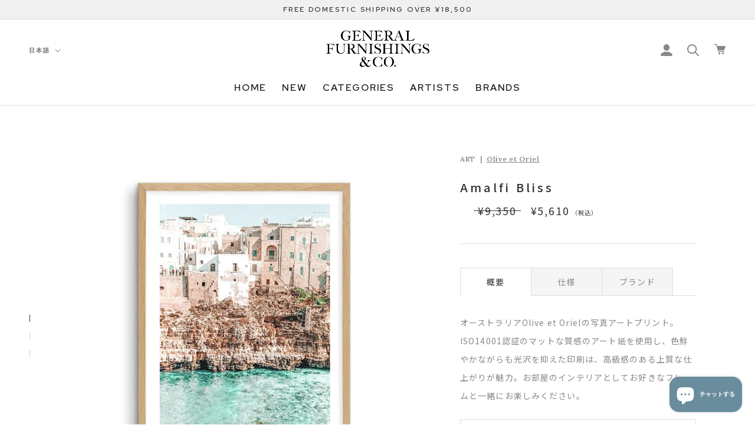

--- FILE ---
content_type: text/html; charset=utf-8
request_url: https://gfandco-shop.com/products/amalfi-bliss
body_size: 27039
content:
<!doctype html>

<html class="no-js" lang="ja">
  <head>
    <meta charset="utf-8">
    <meta http-equiv="X-UA-Compatible" content="IE=edge,chrome=1">
    <meta name="viewport" content="width=device-width, initial-scale=1.0, height=device-height, minimum-scale=1.0, maximum-scale=1.0">
    <meta name="theme-color" content="">

    <title>
      Amalfi Bliss &ndash; GENERAL FURNISHINGS &amp; CO.
    </title><meta name="description" content="オーストラリアOlive et Orielの写真アートプリント。ISO14001認証のマットな質感のアート紙を使用し、色鮮やかながらも光沢を抑えた印刷は、高級感のある上質な仕上がりが魅力。お部屋のインテリアとしてお好きなフレームと一緒にお楽しみください。"><link rel="canonical" href="https://gfandco-shop.com/products/amalfi-bliss"><link rel="shortcut icon" href="//gfandco-shop.com/cdn/shop/files/gf_favicon_96x.png?v=1666681554" type="image/png"><meta property="og:type" content="product">
  <meta property="og:title" content="Amalfi Bliss"><meta property="og:image" content="http://gfandco-shop.com/cdn/shop/products/1111090000118_a.jpg?v=1649310210">
    <meta property="og:image:secure_url" content="https://gfandco-shop.com/cdn/shop/products/1111090000118_a.jpg?v=1649310210">
    <meta property="og:image:width" content="900">
    <meta property="og:image:height" content="900"><meta property="product:price:amount" content="5,610">
  <meta property="product:price:currency" content="JPY"><meta property="og:description" content="オーストラリアOlive et Orielの写真アートプリント。ISO14001認証のマットな質感のアート紙を使用し、色鮮やかながらも光沢を抑えた印刷は、高級感のある上質な仕上がりが魅力。お部屋のインテリアとしてお好きなフレームと一緒にお楽しみください。"><meta property="og:url" content="https://gfandco-shop.com/products/amalfi-bliss">
<meta property="og:site_name" content="GENERAL FURNISHINGS &amp; CO."><meta name="twitter:card" content="summary"><meta name="twitter:title" content="Amalfi Bliss">
  <meta name="twitter:description" content="
オーストラリアOlive et Orielの写真アートプリント。
ISO14001認証のマットな質感のアート紙を使用し、色鮮やかながらも光沢を抑えた印刷は、高級感のある上質な仕上がりが魅力。お部屋のインテリアとしてお好きなフレームと一緒にお楽しみください。


素材：ファインアート用紙 (ISO14001認証)
生産国：オーストラリア
・フレームは付属しておりませんのでご注意ください。
・筒状で発送させていただきます。
・使用イメージは実際のサイズやレイアウトと異なる場合がございます。
・ポスターを開ける際は、テーブルや床など、広いスペースで行い折り目や傷がつかないようご注意ください。
・マット紙特有の印刷のスレ、インクの飛び散り等、細い線等の傷がある場合がございます。
・現地での梱包工程により、紙全体にへこみや折り目、フチ部分に傷がある場合がございます。


写真家Teigan McClearyにより2015年にスタートしたオーストラリア・シドニーのアートブランド。Teigan自身の作品はもちろん、世界中のアーティストの作品を展開し、リビングから子供部屋まで飾れる豊富な種類も魅力の一つです。
">
  <meta name="twitter:image" content="https://gfandco-shop.com/cdn/shop/products/1111090000118_a_600x600_crop_center.jpg?v=1649310210">
    <style>
  @font-face {
  font-family: Montserrat;
  font-weight: 500;
  font-style: normal;
  font-display: fallback;
  src: url("//gfandco-shop.com/cdn/fonts/montserrat/montserrat_n5.07ef3781d9c78c8b93c98419da7ad4fbeebb6635.woff2") format("woff2"),
       url("//gfandco-shop.com/cdn/fonts/montserrat/montserrat_n5.adf9b4bd8b0e4f55a0b203cdd84512667e0d5e4d.woff") format("woff");
}

  @font-face {
  font-family: "Nunito Sans";
  font-weight: 400;
  font-style: normal;
  font-display: fallback;
  src: url("//gfandco-shop.com/cdn/fonts/nunito_sans/nunitosans_n4.0276fe080df0ca4e6a22d9cb55aed3ed5ba6b1da.woff2") format("woff2"),
       url("//gfandco-shop.com/cdn/fonts/nunito_sans/nunitosans_n4.b4964bee2f5e7fd9c3826447e73afe2baad607b7.woff") format("woff");
}


  @font-face {
  font-family: "Nunito Sans";
  font-weight: 700;
  font-style: normal;
  font-display: fallback;
  src: url("//gfandco-shop.com/cdn/fonts/nunito_sans/nunitosans_n7.25d963ed46da26098ebeab731e90d8802d989fa5.woff2") format("woff2"),
       url("//gfandco-shop.com/cdn/fonts/nunito_sans/nunitosans_n7.d32e3219b3d2ec82285d3027bd673efc61a996c8.woff") format("woff");
}

  @font-face {
  font-family: "Nunito Sans";
  font-weight: 400;
  font-style: italic;
  font-display: fallback;
  src: url("//gfandco-shop.com/cdn/fonts/nunito_sans/nunitosans_i4.6e408730afac1484cf297c30b0e67c86d17fc586.woff2") format("woff2"),
       url("//gfandco-shop.com/cdn/fonts/nunito_sans/nunitosans_i4.c9b6dcbfa43622b39a5990002775a8381942ae38.woff") format("woff");
}

  @font-face {
  font-family: "Nunito Sans";
  font-weight: 700;
  font-style: italic;
  font-display: fallback;
  src: url("//gfandco-shop.com/cdn/fonts/nunito_sans/nunitosans_i7.8c1124729eec046a321e2424b2acf328c2c12139.woff2") format("woff2"),
       url("//gfandco-shop.com/cdn/fonts/nunito_sans/nunitosans_i7.af4cda04357273e0996d21184432bcb14651a64d.woff") format("woff");
}


  :root {
    /* --heading-font-family : Montserrat, sans-serif; */
      --heading-font-family :'Red Hat Display', sans-serif;
    /* --heading-font-weight : 500; */
    --heading-font-weight : 600;
    --heading-font-style  : normal;

    --text-font-family : "Nunito Sans", sans-serif;
    --text-font-weight : 400;
    --text-font-style  : normal;

    --base-text-font-size   : 14px;
    --default-text-font-size: 14px;--background          : #ffffff;
    --background-rgb      : 255, 255, 255;
    --light-background    : #ffffff;
    --light-background-rgb: 255, 255, 255;
    --heading-color       : #333333;
    --text-color          : #333333;
    --text-color-rgb      : 51, 51, 51;
    --text-color-light    : #888888;
    --text-color-light-rgb: 136, 136, 136;
    --link-color          : #6a6a6a;
    --link-color-rgb      : 106, 106, 106;
    --border-color        : #e0e0e0;
    --border-color-rgb    : 224, 224, 224;

    --button-background    : #1c1b1b;
    --button-background-rgb: 28, 27, 27;
    --button-text-color    : #ffffff;

    --header-background       : #ffffff;
    --header-heading-color    : #1c1b1b;
    --header-light-text-color : #6a6a6a;
    --header-border-color     : #dddddd;

    --footer-background    : #ffffff;
    --footer-text-color    : #6a6a6a;
    --footer-heading-color : #1c1b1b;
    --footer-border-color  : #e9e9e9;

    --navigation-background      : #1c1b1b;
    --navigation-background-rgb  : 28, 27, 27;
    --navigation-text-color      : #ffffff;
    --navigation-text-color-light: rgba(255, 255, 255, 0.5);
    --navigation-border-color    : rgba(255, 255, 255, 0.25);

    --newsletter-popup-background     : #1c1b1b;
    --newsletter-popup-text-color     : #ffffff;
    --newsletter-popup-text-color-rgb : 255, 255, 255;

    --secondary-elements-background       : #1c1b1b;
    --secondary-elements-background-rgb   : 28, 27, 27;
    --secondary-elements-text-color       : #ffffff;
    --secondary-elements-text-color-light : rgba(255, 255, 255, 0.5);
    --secondary-elements-border-color     : rgba(255, 255, 255, 0.25);

    --product-sale-price-color    : #f94c43;
    --product-sale-price-color-rgb: 249, 76, 67;
    --product-star-rating: #f6a429;

    /* Shopify related variables */
    --payment-terms-background-color: #ffffff;

    /* Products */

    --horizontal-spacing-four-products-per-row: 40px;
        --horizontal-spacing-two-products-per-row : 40px;

    --vertical-spacing-four-products-per-row: 60px;
        --vertical-spacing-two-products-per-row : 75px;

    /* Animation */
    --drawer-transition-timing: cubic-bezier(0.645, 0.045, 0.355, 1);
    --header-base-height: 80px; /* We set a default for browsers that do not support CSS variables */

    /* Cursors */
    --cursor-zoom-in-svg    : url(//gfandco-shop.com/cdn/shop/t/9/assets/cursor-zoom-in.svg?v=61233137303257377711676856991);
    --cursor-zoom-in-2x-svg : url(//gfandco-shop.com/cdn/shop/t/9/assets/cursor-zoom-in-2x.svg?v=52767263065399908721676856991);
  }
</style>

<script>
  // IE11 does not have support for CSS variables, so we have to polyfill them
  if (!(((window || {}).CSS || {}).supports && window.CSS.supports('(--a: 0)'))) {
    const script = document.createElement('script');
    script.type = 'text/javascript';
    script.src = 'https://cdn.jsdelivr.net/npm/css-vars-ponyfill@2';
    script.onload = function() {
      cssVars({});
    };

    document.getElementsByTagName('head')[0].appendChild(script);
  }
</script>


    <script>window.performance && window.performance.mark && window.performance.mark('shopify.content_for_header.start');</script><meta name="facebook-domain-verification" content="grzc4498ly1a17uoiccuy8zzd647cp">
<meta id="shopify-digital-wallet" name="shopify-digital-wallet" content="/62769594601/digital_wallets/dialog">
<meta name="shopify-checkout-api-token" content="f101eda28f6bbe2dcaf468c0fd96acd1">
<link rel="alternate" hreflang="x-default" href="https://gfandco-shop.com/products/amalfi-bliss">
<link rel="alternate" hreflang="ja" href="https://gfandco-shop.com/products/amalfi-bliss">
<link rel="alternate" hreflang="en" href="https://gfandco-shop.com/en/products/amalfi-bliss">
<link rel="alternate" type="application/json+oembed" href="https://gfandco-shop.com/products/amalfi-bliss.oembed">
<script async="async" src="/checkouts/internal/preloads.js?locale=ja-JP"></script>
<link rel="preconnect" href="https://shop.app" crossorigin="anonymous">
<script async="async" src="https://shop.app/checkouts/internal/preloads.js?locale=ja-JP&shop_id=62769594601" crossorigin="anonymous"></script>
<script id="apple-pay-shop-capabilities" type="application/json">{"shopId":62769594601,"countryCode":"JP","currencyCode":"JPY","merchantCapabilities":["supports3DS"],"merchantId":"gid:\/\/shopify\/Shop\/62769594601","merchantName":"GENERAL FURNISHINGS \u0026 CO.","requiredBillingContactFields":["postalAddress","email","phone"],"requiredShippingContactFields":["postalAddress","email","phone"],"shippingType":"shipping","supportedNetworks":["visa","masterCard","amex","jcb","discover"],"total":{"type":"pending","label":"GENERAL FURNISHINGS \u0026 CO.","amount":"1.00"},"shopifyPaymentsEnabled":true,"supportsSubscriptions":true}</script>
<script id="shopify-features" type="application/json">{"accessToken":"f101eda28f6bbe2dcaf468c0fd96acd1","betas":["rich-media-storefront-analytics"],"domain":"gfandco-shop.com","predictiveSearch":false,"shopId":62769594601,"locale":"ja"}</script>
<script>var Shopify = Shopify || {};
Shopify.shop = "general-furnishings-co.myshopify.com";
Shopify.locale = "ja";
Shopify.currency = {"active":"JPY","rate":"1.0"};
Shopify.country = "JP";
Shopify.theme = {"name":"Prestige - V2.0","id":136525873385,"schema_name":"Prestige","schema_version":"5.6.2","theme_store_id":855,"role":"main"};
Shopify.theme.handle = "null";
Shopify.theme.style = {"id":null,"handle":null};
Shopify.cdnHost = "gfandco-shop.com/cdn";
Shopify.routes = Shopify.routes || {};
Shopify.routes.root = "/";</script>
<script type="module">!function(o){(o.Shopify=o.Shopify||{}).modules=!0}(window);</script>
<script>!function(o){function n(){var o=[];function n(){o.push(Array.prototype.slice.apply(arguments))}return n.q=o,n}var t=o.Shopify=o.Shopify||{};t.loadFeatures=n(),t.autoloadFeatures=n()}(window);</script>
<script>
  window.ShopifyPay = window.ShopifyPay || {};
  window.ShopifyPay.apiHost = "shop.app\/pay";
  window.ShopifyPay.redirectState = null;
</script>
<script id="shop-js-analytics" type="application/json">{"pageType":"product"}</script>
<script defer="defer" async type="module" src="//gfandco-shop.com/cdn/shopifycloud/shop-js/modules/v2/client.init-shop-cart-sync_CRO8OuKI.ja.esm.js"></script>
<script defer="defer" async type="module" src="//gfandco-shop.com/cdn/shopifycloud/shop-js/modules/v2/chunk.common_A56sv42F.esm.js"></script>
<script type="module">
  await import("//gfandco-shop.com/cdn/shopifycloud/shop-js/modules/v2/client.init-shop-cart-sync_CRO8OuKI.ja.esm.js");
await import("//gfandco-shop.com/cdn/shopifycloud/shop-js/modules/v2/chunk.common_A56sv42F.esm.js");

  window.Shopify.SignInWithShop?.initShopCartSync?.({"fedCMEnabled":true,"windoidEnabled":true});

</script>
<script>
  window.Shopify = window.Shopify || {};
  if (!window.Shopify.featureAssets) window.Shopify.featureAssets = {};
  window.Shopify.featureAssets['shop-js'] = {"shop-cart-sync":["modules/v2/client.shop-cart-sync_Rbupk0-S.ja.esm.js","modules/v2/chunk.common_A56sv42F.esm.js"],"init-fed-cm":["modules/v2/client.init-fed-cm_Brlme73P.ja.esm.js","modules/v2/chunk.common_A56sv42F.esm.js"],"shop-button":["modules/v2/client.shop-button_CAOYMen2.ja.esm.js","modules/v2/chunk.common_A56sv42F.esm.js"],"shop-cash-offers":["modules/v2/client.shop-cash-offers_ivvZeP39.ja.esm.js","modules/v2/chunk.common_A56sv42F.esm.js","modules/v2/chunk.modal_ILhUGby7.esm.js"],"init-windoid":["modules/v2/client.init-windoid_BLzf7E_S.ja.esm.js","modules/v2/chunk.common_A56sv42F.esm.js"],"init-shop-email-lookup-coordinator":["modules/v2/client.init-shop-email-lookup-coordinator_Dz-pgYZI.ja.esm.js","modules/v2/chunk.common_A56sv42F.esm.js"],"shop-toast-manager":["modules/v2/client.shop-toast-manager_BRuj-JEc.ja.esm.js","modules/v2/chunk.common_A56sv42F.esm.js"],"shop-login-button":["modules/v2/client.shop-login-button_DgSCIKnN.ja.esm.js","modules/v2/chunk.common_A56sv42F.esm.js","modules/v2/chunk.modal_ILhUGby7.esm.js"],"avatar":["modules/v2/client.avatar_BTnouDA3.ja.esm.js"],"pay-button":["modules/v2/client.pay-button_CxybczQF.ja.esm.js","modules/v2/chunk.common_A56sv42F.esm.js"],"init-shop-cart-sync":["modules/v2/client.init-shop-cart-sync_CRO8OuKI.ja.esm.js","modules/v2/chunk.common_A56sv42F.esm.js"],"init-customer-accounts":["modules/v2/client.init-customer-accounts_B7JfRd7a.ja.esm.js","modules/v2/client.shop-login-button_DgSCIKnN.ja.esm.js","modules/v2/chunk.common_A56sv42F.esm.js","modules/v2/chunk.modal_ILhUGby7.esm.js"],"init-shop-for-new-customer-accounts":["modules/v2/client.init-shop-for-new-customer-accounts_DuVdZwgs.ja.esm.js","modules/v2/client.shop-login-button_DgSCIKnN.ja.esm.js","modules/v2/chunk.common_A56sv42F.esm.js","modules/v2/chunk.modal_ILhUGby7.esm.js"],"init-customer-accounts-sign-up":["modules/v2/client.init-customer-accounts-sign-up_Bo1CzG-w.ja.esm.js","modules/v2/client.shop-login-button_DgSCIKnN.ja.esm.js","modules/v2/chunk.common_A56sv42F.esm.js","modules/v2/chunk.modal_ILhUGby7.esm.js"],"checkout-modal":["modules/v2/client.checkout-modal_B2T2_lCJ.ja.esm.js","modules/v2/chunk.common_A56sv42F.esm.js","modules/v2/chunk.modal_ILhUGby7.esm.js"],"shop-follow-button":["modules/v2/client.shop-follow-button_Bkz4TQZn.ja.esm.js","modules/v2/chunk.common_A56sv42F.esm.js","modules/v2/chunk.modal_ILhUGby7.esm.js"],"lead-capture":["modules/v2/client.lead-capture_C6eAi-6_.ja.esm.js","modules/v2/chunk.common_A56sv42F.esm.js","modules/v2/chunk.modal_ILhUGby7.esm.js"],"shop-login":["modules/v2/client.shop-login_QcPsljo4.ja.esm.js","modules/v2/chunk.common_A56sv42F.esm.js","modules/v2/chunk.modal_ILhUGby7.esm.js"],"payment-terms":["modules/v2/client.payment-terms_Dt9LCeZF.ja.esm.js","modules/v2/chunk.common_A56sv42F.esm.js","modules/v2/chunk.modal_ILhUGby7.esm.js"]};
</script>
<script>(function() {
  var isLoaded = false;
  function asyncLoad() {
    if (isLoaded) return;
    isLoaded = true;
    var urls = ["https:\/\/dd-gift.herokuapp.com\/dd-gift.js?shop=general-furnishings-co.myshopify.com","https:\/\/delivery-date-and-time-picker.amp.tokyo\/script_tags\/cart_attributes.js?shop=general-furnishings-co.myshopify.com"];
    for (var i = 0; i < urls.length; i++) {
      var s = document.createElement('script');
      s.type = 'text/javascript';
      s.async = true;
      s.src = urls[i];
      var x = document.getElementsByTagName('script')[0];
      x.parentNode.insertBefore(s, x);
    }
  };
  if(window.attachEvent) {
    window.attachEvent('onload', asyncLoad);
  } else {
    window.addEventListener('load', asyncLoad, false);
  }
})();</script>
<script id="__st">var __st={"a":62769594601,"offset":32400,"reqid":"5c65d04f-8c10-4696-af9a-fa4339b732f9-1768380730","pageurl":"gfandco-shop.com\/products\/amalfi-bliss","u":"20909cb9eeef","p":"product","rtyp":"product","rid":7655077576937};</script>
<script>window.ShopifyPaypalV4VisibilityTracking = true;</script>
<script id="captcha-bootstrap">!function(){'use strict';const t='contact',e='account',n='new_comment',o=[[t,t],['blogs',n],['comments',n],[t,'customer']],c=[[e,'customer_login'],[e,'guest_login'],[e,'recover_customer_password'],[e,'create_customer']],r=t=>t.map((([t,e])=>`form[action*='/${t}']:not([data-nocaptcha='true']) input[name='form_type'][value='${e}']`)).join(','),a=t=>()=>t?[...document.querySelectorAll(t)].map((t=>t.form)):[];function s(){const t=[...o],e=r(t);return a(e)}const i='password',u='form_key',d=['recaptcha-v3-token','g-recaptcha-response','h-captcha-response',i],f=()=>{try{return window.sessionStorage}catch{return}},m='__shopify_v',_=t=>t.elements[u];function p(t,e,n=!1){try{const o=window.sessionStorage,c=JSON.parse(o.getItem(e)),{data:r}=function(t){const{data:e,action:n}=t;return t[m]||n?{data:e,action:n}:{data:t,action:n}}(c);for(const[e,n]of Object.entries(r))t.elements[e]&&(t.elements[e].value=n);n&&o.removeItem(e)}catch(o){console.error('form repopulation failed',{error:o})}}const l='form_type',E='cptcha';function T(t){t.dataset[E]=!0}const w=window,h=w.document,L='Shopify',v='ce_forms',y='captcha';let A=!1;((t,e)=>{const n=(g='f06e6c50-85a8-45c8-87d0-21a2b65856fe',I='https://cdn.shopify.com/shopifycloud/storefront-forms-hcaptcha/ce_storefront_forms_captcha_hcaptcha.v1.5.2.iife.js',D={infoText:'hCaptchaによる保護',privacyText:'プライバシー',termsText:'利用規約'},(t,e,n)=>{const o=w[L][v],c=o.bindForm;if(c)return c(t,g,e,D).then(n);var r;o.q.push([[t,g,e,D],n]),r=I,A||(h.body.append(Object.assign(h.createElement('script'),{id:'captcha-provider',async:!0,src:r})),A=!0)});var g,I,D;w[L]=w[L]||{},w[L][v]=w[L][v]||{},w[L][v].q=[],w[L][y]=w[L][y]||{},w[L][y].protect=function(t,e){n(t,void 0,e),T(t)},Object.freeze(w[L][y]),function(t,e,n,w,h,L){const[v,y,A,g]=function(t,e,n){const i=e?o:[],u=t?c:[],d=[...i,...u],f=r(d),m=r(i),_=r(d.filter((([t,e])=>n.includes(e))));return[a(f),a(m),a(_),s()]}(w,h,L),I=t=>{const e=t.target;return e instanceof HTMLFormElement?e:e&&e.form},D=t=>v().includes(t);t.addEventListener('submit',(t=>{const e=I(t);if(!e)return;const n=D(e)&&!e.dataset.hcaptchaBound&&!e.dataset.recaptchaBound,o=_(e),c=g().includes(e)&&(!o||!o.value);(n||c)&&t.preventDefault(),c&&!n&&(function(t){try{if(!f())return;!function(t){const e=f();if(!e)return;const n=_(t);if(!n)return;const o=n.value;o&&e.removeItem(o)}(t);const e=Array.from(Array(32),(()=>Math.random().toString(36)[2])).join('');!function(t,e){_(t)||t.append(Object.assign(document.createElement('input'),{type:'hidden',name:u})),t.elements[u].value=e}(t,e),function(t,e){const n=f();if(!n)return;const o=[...t.querySelectorAll(`input[type='${i}']`)].map((({name:t})=>t)),c=[...d,...o],r={};for(const[a,s]of new FormData(t).entries())c.includes(a)||(r[a]=s);n.setItem(e,JSON.stringify({[m]:1,action:t.action,data:r}))}(t,e)}catch(e){console.error('failed to persist form',e)}}(e),e.submit())}));const S=(t,e)=>{t&&!t.dataset[E]&&(n(t,e.some((e=>e===t))),T(t))};for(const o of['focusin','change'])t.addEventListener(o,(t=>{const e=I(t);D(e)&&S(e,y())}));const B=e.get('form_key'),M=e.get(l),P=B&&M;t.addEventListener('DOMContentLoaded',(()=>{const t=y();if(P)for(const e of t)e.elements[l].value===M&&p(e,B);[...new Set([...A(),...v().filter((t=>'true'===t.dataset.shopifyCaptcha))])].forEach((e=>S(e,t)))}))}(h,new URLSearchParams(w.location.search),n,t,e,['guest_login'])})(!0,!0)}();</script>
<script integrity="sha256-4kQ18oKyAcykRKYeNunJcIwy7WH5gtpwJnB7kiuLZ1E=" data-source-attribution="shopify.loadfeatures" defer="defer" src="//gfandco-shop.com/cdn/shopifycloud/storefront/assets/storefront/load_feature-a0a9edcb.js" crossorigin="anonymous"></script>
<script crossorigin="anonymous" defer="defer" src="//gfandco-shop.com/cdn/shopifycloud/storefront/assets/shopify_pay/storefront-65b4c6d7.js?v=20250812"></script>
<script data-source-attribution="shopify.dynamic_checkout.dynamic.init">var Shopify=Shopify||{};Shopify.PaymentButton=Shopify.PaymentButton||{isStorefrontPortableWallets:!0,init:function(){window.Shopify.PaymentButton.init=function(){};var t=document.createElement("script");t.src="https://gfandco-shop.com/cdn/shopifycloud/portable-wallets/latest/portable-wallets.ja.js",t.type="module",document.head.appendChild(t)}};
</script>
<script data-source-attribution="shopify.dynamic_checkout.buyer_consent">
  function portableWalletsHideBuyerConsent(e){var t=document.getElementById("shopify-buyer-consent"),n=document.getElementById("shopify-subscription-policy-button");t&&n&&(t.classList.add("hidden"),t.setAttribute("aria-hidden","true"),n.removeEventListener("click",e))}function portableWalletsShowBuyerConsent(e){var t=document.getElementById("shopify-buyer-consent"),n=document.getElementById("shopify-subscription-policy-button");t&&n&&(t.classList.remove("hidden"),t.removeAttribute("aria-hidden"),n.addEventListener("click",e))}window.Shopify?.PaymentButton&&(window.Shopify.PaymentButton.hideBuyerConsent=portableWalletsHideBuyerConsent,window.Shopify.PaymentButton.showBuyerConsent=portableWalletsShowBuyerConsent);
</script>
<script data-source-attribution="shopify.dynamic_checkout.cart.bootstrap">document.addEventListener("DOMContentLoaded",(function(){function t(){return document.querySelector("shopify-accelerated-checkout-cart, shopify-accelerated-checkout")}if(t())Shopify.PaymentButton.init();else{new MutationObserver((function(e,n){t()&&(Shopify.PaymentButton.init(),n.disconnect())})).observe(document.body,{childList:!0,subtree:!0})}}));
</script>
<link id="shopify-accelerated-checkout-styles" rel="stylesheet" media="screen" href="https://gfandco-shop.com/cdn/shopifycloud/portable-wallets/latest/accelerated-checkout-backwards-compat.css" crossorigin="anonymous">
<style id="shopify-accelerated-checkout-cart">
        #shopify-buyer-consent {
  margin-top: 1em;
  display: inline-block;
  width: 100%;
}

#shopify-buyer-consent.hidden {
  display: none;
}

#shopify-subscription-policy-button {
  background: none;
  border: none;
  padding: 0;
  text-decoration: underline;
  font-size: inherit;
  cursor: pointer;
}

#shopify-subscription-policy-button::before {
  box-shadow: none;
}

      </style>

<script>window.performance && window.performance.mark && window.performance.mark('shopify.content_for_header.end');</script>

    <link rel="stylesheet" href="//gfandco-shop.com/cdn/shop/t/9/assets/theme.css?v=173608955386344188391676856991">

    <script>// This allows to expose several variables to the global scope, to be used in scripts
      window.theme = {
        pageType: "product",
        moneyFormat: "¥{{amount_no_decimals}}",
        moneyWithCurrencyFormat: "¥{{amount_no_decimals}} JPY",
        currencyCodeEnabled: false,
        productImageSize: "natural",
        searchMode: "product,article",
        showPageTransition: false,
        showElementStaggering: true,
        showImageZooming: true
      };

      window.routes = {
        rootUrl: "\/",
        rootUrlWithoutSlash: '',
        cartUrl: "\/cart",
        cartAddUrl: "\/cart\/add",
        cartChangeUrl: "\/cart\/change",
        searchUrl: "\/search",
        productRecommendationsUrl: "\/recommendations\/products"
      };

      window.languages = {
        cartAddNote: "注文メモを追加",
        cartEditNote: "注文メモを変更",
        productImageLoadingError: "この画像を読み込めませんでした。 ページをリロードしてください。",
        productFormAddToCart: "カートに追加する",
        productFormUnavailable: "お取り扱いできません",
        productFormSoldOut: "売り切れ",
        shippingEstimatorOneResult: "1つのオプションが利用可能：",
        shippingEstimatorMoreResults: "{{count}}つのオプションが利用可能：",
        shippingEstimatorNoResults: "配送が見つかりませんでした"
      };

      window.lazySizesConfig = {
        loadHidden: false,
        hFac: 0.5,
        expFactor: 2,
        ricTimeout: 150,
        lazyClass: 'Image--lazyLoad',
        loadingClass: 'Image--lazyLoading',
        loadedClass: 'Image--lazyLoaded'
      };

      document.documentElement.className = document.documentElement.className.replace('no-js', 'js');
      document.documentElement.style.setProperty('--window-height', window.innerHeight + 'px');

      // We do a quick detection of some features (we could use Modernizr but for so little...)
      (function() {
        document.documentElement.className += ((window.CSS && window.CSS.supports('(position: sticky) or (position: -webkit-sticky)')) ? ' supports-sticky' : ' no-supports-sticky');
        document.documentElement.className += (window.matchMedia('(-moz-touch-enabled: 1), (hover: none)')).matches ? ' no-supports-hover' : ' supports-hover';
      }());

      
    </script>

    <script src="//gfandco-shop.com/cdn/shop/t/9/assets/lazysizes.min.js?v=174358363404432586981676856991" async></script><script src="//gfandco-shop.com/cdn/shop/t/9/assets/libs.min.js?v=26178543184394469741676856991" defer></script>
    <script src="//gfandco-shop.com/cdn/shop/t/9/assets/theme.js?v=96815159393237756411676856991" defer></script>
    <script src="//gfandco-shop.com/cdn/shop/t/9/assets/custom.js?v=183944157590872491501676856991" defer></script>

    <script>
      (function () {
        window.onpageshow = function() {
          if (window.theme.showPageTransition) {
            var pageTransition = document.querySelector('.PageTransition');

            if (pageTransition) {
              pageTransition.style.visibility = 'visible';
              pageTransition.style.opacity = '0';
            }
          }

          // When the page is loaded from the cache, we have to reload the cart content
          document.documentElement.dispatchEvent(new CustomEvent('cart:refresh', {
            bubbles: true
          }));
        };
      })();
    </script>

    
  <script type="application/ld+json">
  {
    "@context": "http://schema.org",
    "@type": "Product",
    "offers": [{
          "@type": "Offer",
          "name": "50×70cm",
          "availability":"https://schema.org/InStock",
          "price": 5610.0,
          "priceCurrency": "JPY",
          "priceValidUntil": "2026-01-24","sku": "1111090000118","url": "/products/amalfi-bliss?variant=42897023271145"
        }
],
      "gtin13": "1111090000118",
      "productId": "1111090000118",
    "brand": {
      "name": "Olive et Oriel"
    },
    "name": "Amalfi Bliss",
    "description": "\nオーストラリアOlive et Orielの写真アートプリント。\nISO14001認証のマットな質感のアート紙を使用し、色鮮やかながらも光沢を抑えた印刷は、高級感のある上質な仕上がりが魅力。お部屋のインテリアとしてお好きなフレームと一緒にお楽しみください。\n\n\n素材：ファインアート用紙 (ISO14001認証)\n生産国：オーストラリア\n・フレームは付属しておりませんのでご注意ください。\n・筒状で発送させていただきます。\n・使用イメージは実際のサイズやレイアウトと異なる場合がございます。\n・ポスターを開ける際は、テーブルや床など、広いスペースで行い折り目や傷がつかないようご注意ください。\n・マット紙特有の印刷のスレ、インクの飛び散り等、細い線等の傷がある場合がございます。\n・現地での梱包工程により、紙全体にへこみや折り目、フチ部分に傷がある場合がございます。\n\n\n写真家Teigan McClearyにより2015年にスタートしたオーストラリア・シドニーのアートブランド。Teigan自身の作品はもちろん、世界中のアーティストの作品を展開し、リビングから子供部屋まで飾れる豊富な種類も魅力の一つです。\n",
    "category": "ART",
    "url": "/products/amalfi-bliss",
    "sku": "1111090000118",
    "image": {
      "@type": "ImageObject",
      "url": "https://gfandco-shop.com/cdn/shop/products/1111090000118_a_1024x.jpg?v=1649310210",
      "image": "https://gfandco-shop.com/cdn/shop/products/1111090000118_a_1024x.jpg?v=1649310210",
      "name": "Amalfi Bliss",
      "width": "1024",
      "height": "1024"
    }
  }
  </script>



  <script type="application/ld+json">
  {
    "@context": "http://schema.org",
    "@type": "BreadcrumbList",
  "itemListElement": [{
      "@type": "ListItem",
      "position": 1,
      "name": "ホームページ",
      "item": "https://gfandco-shop.com"
    },{
          "@type": "ListItem",
          "position": 2,
          "name": "Amalfi Bliss",
          "item": "https://gfandco-shop.com/products/amalfi-bliss"
        }]
  }
  </script>


    <link rel="apple-touch-icon" sizes="180x180" href="//gfandco-shop.com/cdn/shop/t/9/assets/apple-touch-icon.png?4637">
    <link rel="icon" type="image/png" href="//gfandco-shop.com/cdn/shop/t/9/assets/favicon-16x16.png?4637" sizes="16x16">
    <link rel="icon" type="image/png" href="//gfandco-shop.com/cdn/shop/t/9/assets/favicon-32x32.png?4637" sizes="32x32">
    <link rel="icon" type="image/png" href="//gfandco-shop.com/cdn/shop/t/9/assets/android-chrome-192x192.png?4637" sizes="192x192">
    <link rel="icon" type="image/png" href="//gfandco-shop.com/cdn/shop/t/9/assets/android-chrome-512x512.png?4637" sizes="512x512">

    <link rel="stylesheet" href="//gfandco-shop.com/cdn/shop/t/9/assets/main.css?v=51712847010252939371676856991">
    <script src="https://ajax.googleapis.com/ajax/libs/jquery/3.3.1/jquery.min.js"></script>
    <script src="//gfandco-shop.com/cdn/shop/t/9/assets/lib.min.js?v=78684672381805308101676856991?v=1.0"></script>
    <script src="//gfandco-shop.com/cdn/shop/t/9/assets/main.min.js?v=68838911331686448531676856991?v=1.0"></script>
    <link rel="preconnect" href="https://fonts.googleapis.com">
    <link rel="preconnect" href="https://fonts.gstatic.com" crossorigin>
    <link href="https://fonts.googleapis.com/css2?family=Lora:ital,wght@0,400;0,500;0,600;0,700;1,400;1,500;1,600;1,700&family=Noto+Sans+JP:wght@100;300;400;500;700;900&family=Red+Hat+Display:ital,wght@0,300;0,400;0,500;0,600;0,700;0,800;0,900;1,300;1,400;1,500;1,600;1,700;1,800;1,900&display=swap" rel="stylesheet">
    <!--
    font-family: 'Lora', serif;
  font-family: 'Noto Sans JP', sans-serif;
  font-family: 'Red Hat Display', sans-serif;
 -->
  <script src="https://cdn.shopify.com/extensions/7bc9bb47-adfa-4267-963e-cadee5096caf/inbox-1252/assets/inbox-chat-loader.js" type="text/javascript" defer="defer"></script>
<link href="https://monorail-edge.shopifysvc.com" rel="dns-prefetch">
<script>(function(){if ("sendBeacon" in navigator && "performance" in window) {try {var session_token_from_headers = performance.getEntriesByType('navigation')[0].serverTiming.find(x => x.name == '_s').description;} catch {var session_token_from_headers = undefined;}var session_cookie_matches = document.cookie.match(/_shopify_s=([^;]*)/);var session_token_from_cookie = session_cookie_matches && session_cookie_matches.length === 2 ? session_cookie_matches[1] : "";var session_token = session_token_from_headers || session_token_from_cookie || "";function handle_abandonment_event(e) {var entries = performance.getEntries().filter(function(entry) {return /monorail-edge.shopifysvc.com/.test(entry.name);});if (!window.abandonment_tracked && entries.length === 0) {window.abandonment_tracked = true;var currentMs = Date.now();var navigation_start = performance.timing.navigationStart;var payload = {shop_id: 62769594601,url: window.location.href,navigation_start,duration: currentMs - navigation_start,session_token,page_type: "product"};window.navigator.sendBeacon("https://monorail-edge.shopifysvc.com/v1/produce", JSON.stringify({schema_id: "online_store_buyer_site_abandonment/1.1",payload: payload,metadata: {event_created_at_ms: currentMs,event_sent_at_ms: currentMs}}));}}window.addEventListener('pagehide', handle_abandonment_event);}}());</script>
<script id="web-pixels-manager-setup">(function e(e,d,r,n,o){if(void 0===o&&(o={}),!Boolean(null===(a=null===(i=window.Shopify)||void 0===i?void 0:i.analytics)||void 0===a?void 0:a.replayQueue)){var i,a;window.Shopify=window.Shopify||{};var t=window.Shopify;t.analytics=t.analytics||{};var s=t.analytics;s.replayQueue=[],s.publish=function(e,d,r){return s.replayQueue.push([e,d,r]),!0};try{self.performance.mark("wpm:start")}catch(e){}var l=function(){var e={modern:/Edge?\/(1{2}[4-9]|1[2-9]\d|[2-9]\d{2}|\d{4,})\.\d+(\.\d+|)|Firefox\/(1{2}[4-9]|1[2-9]\d|[2-9]\d{2}|\d{4,})\.\d+(\.\d+|)|Chrom(ium|e)\/(9{2}|\d{3,})\.\d+(\.\d+|)|(Maci|X1{2}).+ Version\/(15\.\d+|(1[6-9]|[2-9]\d|\d{3,})\.\d+)([,.]\d+|)( \(\w+\)|)( Mobile\/\w+|) Safari\/|Chrome.+OPR\/(9{2}|\d{3,})\.\d+\.\d+|(CPU[ +]OS|iPhone[ +]OS|CPU[ +]iPhone|CPU IPhone OS|CPU iPad OS)[ +]+(15[._]\d+|(1[6-9]|[2-9]\d|\d{3,})[._]\d+)([._]\d+|)|Android:?[ /-](13[3-9]|1[4-9]\d|[2-9]\d{2}|\d{4,})(\.\d+|)(\.\d+|)|Android.+Firefox\/(13[5-9]|1[4-9]\d|[2-9]\d{2}|\d{4,})\.\d+(\.\d+|)|Android.+Chrom(ium|e)\/(13[3-9]|1[4-9]\d|[2-9]\d{2}|\d{4,})\.\d+(\.\d+|)|SamsungBrowser\/([2-9]\d|\d{3,})\.\d+/,legacy:/Edge?\/(1[6-9]|[2-9]\d|\d{3,})\.\d+(\.\d+|)|Firefox\/(5[4-9]|[6-9]\d|\d{3,})\.\d+(\.\d+|)|Chrom(ium|e)\/(5[1-9]|[6-9]\d|\d{3,})\.\d+(\.\d+|)([\d.]+$|.*Safari\/(?![\d.]+ Edge\/[\d.]+$))|(Maci|X1{2}).+ Version\/(10\.\d+|(1[1-9]|[2-9]\d|\d{3,})\.\d+)([,.]\d+|)( \(\w+\)|)( Mobile\/\w+|) Safari\/|Chrome.+OPR\/(3[89]|[4-9]\d|\d{3,})\.\d+\.\d+|(CPU[ +]OS|iPhone[ +]OS|CPU[ +]iPhone|CPU IPhone OS|CPU iPad OS)[ +]+(10[._]\d+|(1[1-9]|[2-9]\d|\d{3,})[._]\d+)([._]\d+|)|Android:?[ /-](13[3-9]|1[4-9]\d|[2-9]\d{2}|\d{4,})(\.\d+|)(\.\d+|)|Mobile Safari.+OPR\/([89]\d|\d{3,})\.\d+\.\d+|Android.+Firefox\/(13[5-9]|1[4-9]\d|[2-9]\d{2}|\d{4,})\.\d+(\.\d+|)|Android.+Chrom(ium|e)\/(13[3-9]|1[4-9]\d|[2-9]\d{2}|\d{4,})\.\d+(\.\d+|)|Android.+(UC? ?Browser|UCWEB|U3)[ /]?(15\.([5-9]|\d{2,})|(1[6-9]|[2-9]\d|\d{3,})\.\d+)\.\d+|SamsungBrowser\/(5\.\d+|([6-9]|\d{2,})\.\d+)|Android.+MQ{2}Browser\/(14(\.(9|\d{2,})|)|(1[5-9]|[2-9]\d|\d{3,})(\.\d+|))(\.\d+|)|K[Aa][Ii]OS\/(3\.\d+|([4-9]|\d{2,})\.\d+)(\.\d+|)/},d=e.modern,r=e.legacy,n=navigator.userAgent;return n.match(d)?"modern":n.match(r)?"legacy":"unknown"}(),u="modern"===l?"modern":"legacy",c=(null!=n?n:{modern:"",legacy:""})[u],f=function(e){return[e.baseUrl,"/wpm","/b",e.hashVersion,"modern"===e.buildTarget?"m":"l",".js"].join("")}({baseUrl:d,hashVersion:r,buildTarget:u}),m=function(e){var d=e.version,r=e.bundleTarget,n=e.surface,o=e.pageUrl,i=e.monorailEndpoint;return{emit:function(e){var a=e.status,t=e.errorMsg,s=(new Date).getTime(),l=JSON.stringify({metadata:{event_sent_at_ms:s},events:[{schema_id:"web_pixels_manager_load/3.1",payload:{version:d,bundle_target:r,page_url:o,status:a,surface:n,error_msg:t},metadata:{event_created_at_ms:s}}]});if(!i)return console&&console.warn&&console.warn("[Web Pixels Manager] No Monorail endpoint provided, skipping logging."),!1;try{return self.navigator.sendBeacon.bind(self.navigator)(i,l)}catch(e){}var u=new XMLHttpRequest;try{return u.open("POST",i,!0),u.setRequestHeader("Content-Type","text/plain"),u.send(l),!0}catch(e){return console&&console.warn&&console.warn("[Web Pixels Manager] Got an unhandled error while logging to Monorail."),!1}}}}({version:r,bundleTarget:l,surface:e.surface,pageUrl:self.location.href,monorailEndpoint:e.monorailEndpoint});try{o.browserTarget=l,function(e){var d=e.src,r=e.async,n=void 0===r||r,o=e.onload,i=e.onerror,a=e.sri,t=e.scriptDataAttributes,s=void 0===t?{}:t,l=document.createElement("script"),u=document.querySelector("head"),c=document.querySelector("body");if(l.async=n,l.src=d,a&&(l.integrity=a,l.crossOrigin="anonymous"),s)for(var f in s)if(Object.prototype.hasOwnProperty.call(s,f))try{l.dataset[f]=s[f]}catch(e){}if(o&&l.addEventListener("load",o),i&&l.addEventListener("error",i),u)u.appendChild(l);else{if(!c)throw new Error("Did not find a head or body element to append the script");c.appendChild(l)}}({src:f,async:!0,onload:function(){if(!function(){var e,d;return Boolean(null===(d=null===(e=window.Shopify)||void 0===e?void 0:e.analytics)||void 0===d?void 0:d.initialized)}()){var d=window.webPixelsManager.init(e)||void 0;if(d){var r=window.Shopify.analytics;r.replayQueue.forEach((function(e){var r=e[0],n=e[1],o=e[2];d.publishCustomEvent(r,n,o)})),r.replayQueue=[],r.publish=d.publishCustomEvent,r.visitor=d.visitor,r.initialized=!0}}},onerror:function(){return m.emit({status:"failed",errorMsg:"".concat(f," has failed to load")})},sri:function(e){var d=/^sha384-[A-Za-z0-9+/=]+$/;return"string"==typeof e&&d.test(e)}(c)?c:"",scriptDataAttributes:o}),m.emit({status:"loading"})}catch(e){m.emit({status:"failed",errorMsg:(null==e?void 0:e.message)||"Unknown error"})}}})({shopId: 62769594601,storefrontBaseUrl: "https://gfandco-shop.com",extensionsBaseUrl: "https://extensions.shopifycdn.com/cdn/shopifycloud/web-pixels-manager",monorailEndpoint: "https://monorail-edge.shopifysvc.com/unstable/produce_batch",surface: "storefront-renderer",enabledBetaFlags: ["2dca8a86","a0d5f9d2"],webPixelsConfigList: [{"id":"469074153","configuration":"{\"config\":\"{\\\"pixel_id\\\":\\\"G-4EPHNCVLQ2\\\",\\\"gtag_events\\\":[{\\\"type\\\":\\\"purchase\\\",\\\"action_label\\\":\\\"G-4EPHNCVLQ2\\\"},{\\\"type\\\":\\\"page_view\\\",\\\"action_label\\\":\\\"G-4EPHNCVLQ2\\\"},{\\\"type\\\":\\\"view_item\\\",\\\"action_label\\\":\\\"G-4EPHNCVLQ2\\\"},{\\\"type\\\":\\\"search\\\",\\\"action_label\\\":\\\"G-4EPHNCVLQ2\\\"},{\\\"type\\\":\\\"add_to_cart\\\",\\\"action_label\\\":\\\"G-4EPHNCVLQ2\\\"},{\\\"type\\\":\\\"begin_checkout\\\",\\\"action_label\\\":\\\"G-4EPHNCVLQ2\\\"},{\\\"type\\\":\\\"add_payment_info\\\",\\\"action_label\\\":\\\"G-4EPHNCVLQ2\\\"}],\\\"enable_monitoring_mode\\\":false}\"}","eventPayloadVersion":"v1","runtimeContext":"OPEN","scriptVersion":"b2a88bafab3e21179ed38636efcd8a93","type":"APP","apiClientId":1780363,"privacyPurposes":[],"dataSharingAdjustments":{"protectedCustomerApprovalScopes":["read_customer_address","read_customer_email","read_customer_name","read_customer_personal_data","read_customer_phone"]}},{"id":"shopify-app-pixel","configuration":"{}","eventPayloadVersion":"v1","runtimeContext":"STRICT","scriptVersion":"0450","apiClientId":"shopify-pixel","type":"APP","privacyPurposes":["ANALYTICS","MARKETING"]},{"id":"shopify-custom-pixel","eventPayloadVersion":"v1","runtimeContext":"LAX","scriptVersion":"0450","apiClientId":"shopify-pixel","type":"CUSTOM","privacyPurposes":["ANALYTICS","MARKETING"]}],isMerchantRequest: false,initData: {"shop":{"name":"GENERAL FURNISHINGS \u0026 CO.","paymentSettings":{"currencyCode":"JPY"},"myshopifyDomain":"general-furnishings-co.myshopify.com","countryCode":"JP","storefrontUrl":"https:\/\/gfandco-shop.com"},"customer":null,"cart":null,"checkout":null,"productVariants":[{"price":{"amount":5610.0,"currencyCode":"JPY"},"product":{"title":"Amalfi Bliss","vendor":"Olive et Oriel","id":"7655077576937","untranslatedTitle":"Amalfi Bliss","url":"\/products\/amalfi-bliss","type":"ART"},"id":"42897023271145","image":{"src":"\/\/gfandco-shop.com\/cdn\/shop\/products\/1111090000118_a.jpg?v=1649310210"},"sku":"1111090000118","title":"50×70cm","untranslatedTitle":"50×70cm"}],"purchasingCompany":null},},"https://gfandco-shop.com/cdn","7cecd0b6w90c54c6cpe92089d5m57a67346",{"modern":"","legacy":""},{"shopId":"62769594601","storefrontBaseUrl":"https:\/\/gfandco-shop.com","extensionBaseUrl":"https:\/\/extensions.shopifycdn.com\/cdn\/shopifycloud\/web-pixels-manager","surface":"storefront-renderer","enabledBetaFlags":"[\"2dca8a86\", \"a0d5f9d2\"]","isMerchantRequest":"false","hashVersion":"7cecd0b6w90c54c6cpe92089d5m57a67346","publish":"custom","events":"[[\"page_viewed\",{}],[\"product_viewed\",{\"productVariant\":{\"price\":{\"amount\":5610.0,\"currencyCode\":\"JPY\"},\"product\":{\"title\":\"Amalfi Bliss\",\"vendor\":\"Olive et Oriel\",\"id\":\"7655077576937\",\"untranslatedTitle\":\"Amalfi Bliss\",\"url\":\"\/products\/amalfi-bliss\",\"type\":\"ART\"},\"id\":\"42897023271145\",\"image\":{\"src\":\"\/\/gfandco-shop.com\/cdn\/shop\/products\/1111090000118_a.jpg?v=1649310210\"},\"sku\":\"1111090000118\",\"title\":\"50×70cm\",\"untranslatedTitle\":\"50×70cm\"}}]]"});</script><script>
  window.ShopifyAnalytics = window.ShopifyAnalytics || {};
  window.ShopifyAnalytics.meta = window.ShopifyAnalytics.meta || {};
  window.ShopifyAnalytics.meta.currency = 'JPY';
  var meta = {"product":{"id":7655077576937,"gid":"gid:\/\/shopify\/Product\/7655077576937","vendor":"Olive et Oriel","type":"ART","handle":"amalfi-bliss","variants":[{"id":42897023271145,"price":561000,"name":"Amalfi Bliss - 50×70cm","public_title":"50×70cm","sku":"1111090000118"}],"remote":false},"page":{"pageType":"product","resourceType":"product","resourceId":7655077576937,"requestId":"5c65d04f-8c10-4696-af9a-fa4339b732f9-1768380730"}};
  for (var attr in meta) {
    window.ShopifyAnalytics.meta[attr] = meta[attr];
  }
</script>
<script class="analytics">
  (function () {
    var customDocumentWrite = function(content) {
      var jquery = null;

      if (window.jQuery) {
        jquery = window.jQuery;
      } else if (window.Checkout && window.Checkout.$) {
        jquery = window.Checkout.$;
      }

      if (jquery) {
        jquery('body').append(content);
      }
    };

    var hasLoggedConversion = function(token) {
      if (token) {
        return document.cookie.indexOf('loggedConversion=' + token) !== -1;
      }
      return false;
    }

    var setCookieIfConversion = function(token) {
      if (token) {
        var twoMonthsFromNow = new Date(Date.now());
        twoMonthsFromNow.setMonth(twoMonthsFromNow.getMonth() + 2);

        document.cookie = 'loggedConversion=' + token + '; expires=' + twoMonthsFromNow;
      }
    }

    var trekkie = window.ShopifyAnalytics.lib = window.trekkie = window.trekkie || [];
    if (trekkie.integrations) {
      return;
    }
    trekkie.methods = [
      'identify',
      'page',
      'ready',
      'track',
      'trackForm',
      'trackLink'
    ];
    trekkie.factory = function(method) {
      return function() {
        var args = Array.prototype.slice.call(arguments);
        args.unshift(method);
        trekkie.push(args);
        return trekkie;
      };
    };
    for (var i = 0; i < trekkie.methods.length; i++) {
      var key = trekkie.methods[i];
      trekkie[key] = trekkie.factory(key);
    }
    trekkie.load = function(config) {
      trekkie.config = config || {};
      trekkie.config.initialDocumentCookie = document.cookie;
      var first = document.getElementsByTagName('script')[0];
      var script = document.createElement('script');
      script.type = 'text/javascript';
      script.onerror = function(e) {
        var scriptFallback = document.createElement('script');
        scriptFallback.type = 'text/javascript';
        scriptFallback.onerror = function(error) {
                var Monorail = {
      produce: function produce(monorailDomain, schemaId, payload) {
        var currentMs = new Date().getTime();
        var event = {
          schema_id: schemaId,
          payload: payload,
          metadata: {
            event_created_at_ms: currentMs,
            event_sent_at_ms: currentMs
          }
        };
        return Monorail.sendRequest("https://" + monorailDomain + "/v1/produce", JSON.stringify(event));
      },
      sendRequest: function sendRequest(endpointUrl, payload) {
        // Try the sendBeacon API
        if (window && window.navigator && typeof window.navigator.sendBeacon === 'function' && typeof window.Blob === 'function' && !Monorail.isIos12()) {
          var blobData = new window.Blob([payload], {
            type: 'text/plain'
          });

          if (window.navigator.sendBeacon(endpointUrl, blobData)) {
            return true;
          } // sendBeacon was not successful

        } // XHR beacon

        var xhr = new XMLHttpRequest();

        try {
          xhr.open('POST', endpointUrl);
          xhr.setRequestHeader('Content-Type', 'text/plain');
          xhr.send(payload);
        } catch (e) {
          console.log(e);
        }

        return false;
      },
      isIos12: function isIos12() {
        return window.navigator.userAgent.lastIndexOf('iPhone; CPU iPhone OS 12_') !== -1 || window.navigator.userAgent.lastIndexOf('iPad; CPU OS 12_') !== -1;
      }
    };
    Monorail.produce('monorail-edge.shopifysvc.com',
      'trekkie_storefront_load_errors/1.1',
      {shop_id: 62769594601,
      theme_id: 136525873385,
      app_name: "storefront",
      context_url: window.location.href,
      source_url: "//gfandco-shop.com/cdn/s/trekkie.storefront.55c6279c31a6628627b2ba1c5ff367020da294e2.min.js"});

        };
        scriptFallback.async = true;
        scriptFallback.src = '//gfandco-shop.com/cdn/s/trekkie.storefront.55c6279c31a6628627b2ba1c5ff367020da294e2.min.js';
        first.parentNode.insertBefore(scriptFallback, first);
      };
      script.async = true;
      script.src = '//gfandco-shop.com/cdn/s/trekkie.storefront.55c6279c31a6628627b2ba1c5ff367020da294e2.min.js';
      first.parentNode.insertBefore(script, first);
    };
    trekkie.load(
      {"Trekkie":{"appName":"storefront","development":false,"defaultAttributes":{"shopId":62769594601,"isMerchantRequest":null,"themeId":136525873385,"themeCityHash":"13602441089911854295","contentLanguage":"ja","currency":"JPY","eventMetadataId":"51596c5a-7858-492a-b9dc-33c3dfcbaf3a"},"isServerSideCookieWritingEnabled":true,"monorailRegion":"shop_domain","enabledBetaFlags":["65f19447"]},"Session Attribution":{},"S2S":{"facebookCapiEnabled":false,"source":"trekkie-storefront-renderer","apiClientId":580111}}
    );

    var loaded = false;
    trekkie.ready(function() {
      if (loaded) return;
      loaded = true;

      window.ShopifyAnalytics.lib = window.trekkie;

      var originalDocumentWrite = document.write;
      document.write = customDocumentWrite;
      try { window.ShopifyAnalytics.merchantGoogleAnalytics.call(this); } catch(error) {};
      document.write = originalDocumentWrite;

      window.ShopifyAnalytics.lib.page(null,{"pageType":"product","resourceType":"product","resourceId":7655077576937,"requestId":"5c65d04f-8c10-4696-af9a-fa4339b732f9-1768380730","shopifyEmitted":true});

      var match = window.location.pathname.match(/checkouts\/(.+)\/(thank_you|post_purchase)/)
      var token = match? match[1]: undefined;
      if (!hasLoggedConversion(token)) {
        setCookieIfConversion(token);
        window.ShopifyAnalytics.lib.track("Viewed Product",{"currency":"JPY","variantId":42897023271145,"productId":7655077576937,"productGid":"gid:\/\/shopify\/Product\/7655077576937","name":"Amalfi Bliss - 50×70cm","price":"5610","sku":"1111090000118","brand":"Olive et Oriel","variant":"50×70cm","category":"ART","nonInteraction":true,"remote":false},undefined,undefined,{"shopifyEmitted":true});
      window.ShopifyAnalytics.lib.track("monorail:\/\/trekkie_storefront_viewed_product\/1.1",{"currency":"JPY","variantId":42897023271145,"productId":7655077576937,"productGid":"gid:\/\/shopify\/Product\/7655077576937","name":"Amalfi Bliss - 50×70cm","price":"5610","sku":"1111090000118","brand":"Olive et Oriel","variant":"50×70cm","category":"ART","nonInteraction":true,"remote":false,"referer":"https:\/\/gfandco-shop.com\/products\/amalfi-bliss"});
      }
    });


        var eventsListenerScript = document.createElement('script');
        eventsListenerScript.async = true;
        eventsListenerScript.src = "//gfandco-shop.com/cdn/shopifycloud/storefront/assets/shop_events_listener-3da45d37.js";
        document.getElementsByTagName('head')[0].appendChild(eventsListenerScript);

})();</script>
  <script>
  if (!window.ga || (window.ga && typeof window.ga !== 'function')) {
    window.ga = function ga() {
      (window.ga.q = window.ga.q || []).push(arguments);
      if (window.Shopify && window.Shopify.analytics && typeof window.Shopify.analytics.publish === 'function') {
        window.Shopify.analytics.publish("ga_stub_called", {}, {sendTo: "google_osp_migration"});
      }
      console.error("Shopify's Google Analytics stub called with:", Array.from(arguments), "\nSee https://help.shopify.com/manual/promoting-marketing/pixels/pixel-migration#google for more information.");
    };
    if (window.Shopify && window.Shopify.analytics && typeof window.Shopify.analytics.publish === 'function') {
      window.Shopify.analytics.publish("ga_stub_initialized", {}, {sendTo: "google_osp_migration"});
    }
  }
</script>
<script
  defer
  src="https://gfandco-shop.com/cdn/shopifycloud/perf-kit/shopify-perf-kit-3.0.3.min.js"
  data-application="storefront-renderer"
  data-shop-id="62769594601"
  data-render-region="gcp-us-central1"
  data-page-type="product"
  data-theme-instance-id="136525873385"
  data-theme-name="Prestige"
  data-theme-version="5.6.2"
  data-monorail-region="shop_domain"
  data-resource-timing-sampling-rate="10"
  data-shs="true"
  data-shs-beacon="true"
  data-shs-export-with-fetch="true"
  data-shs-logs-sample-rate="1"
  data-shs-beacon-endpoint="https://gfandco-shop.com/api/collect"
></script>
</head><body class="prestige--v4 features--heading-small features--heading-uppercase features--show-button-transition features--show-image-zooming features--show-element-staggering  template-product"><svg class="u-visually-hidden">
      <linearGradient id="rating-star-gradient-half">
        <stop offset="50%" stop-color="var(--product-star-rating)" />
        <stop offset="50%" stop-color="var(--text-color-light)" />
      </linearGradient>
    </svg>

    <a class="PageSkipLink u-visually-hidden" href="#main">スキップしてコンテンツに移動する</a>
    <span class="LoadingBar"></span>
    <div class="PageOverlay"></div><div id="shopify-section-popup" class="shopify-section"></div>
    <div id="shopify-section-sidebar-menu" class="shopify-section"><section id="sidebar-menu" class="SidebarMenu Drawer Drawer--small Drawer--fromLeft" aria-hidden="true" data-section-id="sidebar-menu" data-section-type="sidebar-menu">
    <header class="Drawer__Header" data-drawer-animated-left>
      <button class="Drawer__Close Icon-Wrapper--clickable" data-action="close-drawer" data-drawer-id="sidebar-menu" aria-label="メニューをを閉じる"><svg class="Icon Icon--close " role="presentation" viewBox="0 0 16 14">
      <path d="M15 0L1 14m14 0L1 0" stroke="currentColor" fill="none" fill-rule="evenodd"></path>
    </svg></button>
      <nav class="SidebarMenu__Nav SidebarMenu__Nav--secondary">
        <ul class="Linklist Linklist--spacingLoose"><li class="Linklist__Item">
              <a href="/account" class="Text--subdued Link Link--secondary">
                <span class=" utility-icon"><svg class="Icon Icon--account " role="presentation" viewBox="0 0 271.21 281.35">
      <ellipse cx="135.88" cy="78.78" rx="72.26" ry="78.78"/><path d="m19.6 215.61 75.52-40.31a80.14 80.14 0 0 0 81.59 0l81.19 43.63s13.31 7.83 13.31 20.74v25.05s.78 16.63-15.46 16.63h-241.24s-14.51.19-14.51-15.65v-25.64s-1.73-14.47 19.6-24.45z"/>
    </svg></span>
                アカウント
            </a>
            </li></ul>
      </nav>
    </header>

    <div class="Drawer__Content">
      <div class="Drawer__Main" data-drawer-animated-left data-scrollable>
        <div class="Drawer__Container">
          <nav class="SidebarMenu__Nav SidebarMenu__Nav--primary" aria-label="サイドメニュー"><div class="Collapsible"><a href="/pages/top" class="Collapsible__Button Heading Link Link--primary u-h6">HOME</a></div><div class="Collapsible"><a href="/collections/new" class="Collapsible__Button Heading Link Link--primary u-h6">NEW</a></div><div class="Collapsible"><button class="Collapsible__Button Heading Link--primary u-h6" data-action="toggle-collapsible" aria-expanded="false">CATEGORIES<span class="Collapsible__Plus"></span>
                  </button>

                  <div class="Collapsible__Inner">
                    <div class="Collapsible__Content"><div class="Collapsible"><button class="Collapsible__Button Heading Text--subdued Link--secondary u-h7" data-action="toggle-collapsible" aria-expanded="false">TABLEWARE<span class="Collapsible__Plus"></span>
                            </button>

                            <div class="Collapsible__Inner">
                              <div class="Collapsible__Content Collapsible__Content__tertiary">
                                <ul class="Linklist Linklist--bordered Linklist--spacingLoose"><li class="Linklist__Item">
                                      <a href="/collections/plates" class="Text--subdued Link Link--tertiary">PLATE</a>
                                    </li><li class="Linklist__Item">
                                      <a href="/collections/bowls" class="Text--subdued Link Link--tertiary">BOWL</a>
                                    </li><li class="Linklist__Item">
                                      <a href="/collections/mugs" class="Text--subdued Link Link--tertiary">CUP &amp; MUG</a>
                                    </li><li class="Linklist__Item">
                                      <a href="/collections/glasses" class="Text--subdued Link Link--tertiary">GLASSWARE</a>
                                    </li><li class="Linklist__Item">
                                      <a href="/collections/cutlery" class="Text--subdued Link Link--tertiary">CUTLERY</a>
                                    </li><li class="Linklist__Item">
                                      <a href="/collections/table-linens" class="Text--subdued Link Link--tertiary">TABLE LINEN</a>
                                    </li><li class="Linklist__Item">
                                      <a href="/collections/tableware-others" class="Text--subdued Link Link--tertiary">OTHER</a>
                                    </li></ul>
                              </div>
                            </div></div><div class="Collapsible"><button class="Collapsible__Button Heading Text--subdued Link--secondary u-h7" data-action="toggle-collapsible" aria-expanded="false">HOME FRAGRANCE<span class="Collapsible__Plus"></span>
                            </button>

                            <div class="Collapsible__Inner">
                              <div class="Collapsible__Content Collapsible__Content__tertiary">
                                <ul class="Linklist Linklist--bordered Linklist--spacingLoose"><li class="Linklist__Item">
                                      <a href="/collections/candle" class="Text--subdued Link Link--tertiary">CANDLE</a>
                                    </li><li class="Linklist__Item">
                                      <a href="/collections/diffuser" class="Text--subdued Link Link--tertiary">DIFFUSER &amp; ROOM SPRAY</a>
                                    </li><li class="Linklist__Item">
                                      <a href="/collections/incense" class="Text--subdued Link Link--tertiary">INCENSE</a>
                                    </li><li class="Linklist__Item">
                                      <a href="/collections/incense-holder" class="Text--subdued Link Link--tertiary">INCENSE HOLDER</a>
                                    </li></ul>
                              </div>
                            </div></div><div class="Collapsible"><button class="Collapsible__Button Heading Text--subdued Link--secondary u-h7" data-action="toggle-collapsible" aria-expanded="false">HOME ACCESSORY<span class="Collapsible__Plus"></span>
                            </button>

                            <div class="Collapsible__Inner">
                              <div class="Collapsible__Content Collapsible__Content__tertiary">
                                <ul class="Linklist Linklist--bordered Linklist--spacingLoose"><li class="Linklist__Item">
                                      <a href="/collections/furniture" class="Text--subdued Link Link--tertiary">FURNITURE</a>
                                    </li><li class="Linklist__Item">
                                      <a href="/collections/flower-vase" class="Text--subdued Link Link--tertiary">FLOWER VASE</a>
                                    </li><li class="Linklist__Item">
                                      <a href="/collections/interior-objects" class="Text--subdued Link Link--tertiary">OBJECT</a>
                                    </li><li class="Linklist__Item">
                                      <a href="/collections/tray-box" class="Text--subdued Link Link--tertiary">TRAY &amp; BOX</a>
                                    </li><li class="Linklist__Item">
                                      <a href="/collections/garden-green" class="Text--subdued Link Link--tertiary">GREEN</a>
                                    </li><li class="Linklist__Item">
                                      <a href="/collections/christmas" class="Text--subdued Link Link--tertiary">CHRISTMAS</a>
                                    </li></ul>
                              </div>
                            </div></div><div class="Collapsible"><button class="Collapsible__Button Heading Text--subdued Link--secondary u-h7" data-action="toggle-collapsible" aria-expanded="false">BODY CARE<span class="Collapsible__Plus"></span>
                            </button>

                            <div class="Collapsible__Inner">
                              <div class="Collapsible__Content Collapsible__Content__tertiary">
                                <ul class="Linklist Linklist--bordered Linklist--spacingLoose"><li class="Linklist__Item">
                                      <a href="/collections/for-hand" class="Text--subdued Link Link--tertiary">for HAND</a>
                                    </li><li class="Linklist__Item">
                                      <a href="/collections/for-body" class="Text--subdued Link Link--tertiary">for BODY</a>
                                    </li><li class="Linklist__Item">
                                      <a href="/collections/for-face-hair" class="Text--subdued Link Link--tertiary">for FACE &amp; HAIR</a>
                                    </li><li class="Linklist__Item">
                                      <a href="/collections/fragrance" class="Text--subdued Link Link--tertiary">FRAGRANCE</a>
                                    </li><li class="Linklist__Item">
                                      <a href="/collections/towel" class="Text--subdued Link Link--tertiary">TOWEL</a>
                                    </li></ul>
                              </div>
                            </div></div><div class="Collapsible"><button class="Collapsible__Button Heading Text--subdued Link--secondary u-h7" data-action="toggle-collapsible" aria-expanded="false">ART<span class="Collapsible__Plus"></span>
                            </button>

                            <div class="Collapsible__Inner">
                              <div class="Collapsible__Content Collapsible__Content__tertiary">
                                <ul class="Linklist Linklist--bordered Linklist--spacingLoose"><li class="Linklist__Item">
                                      <a href="/collections/art" class="Text--subdued Link Link--tertiary">ALL</a>
                                    </li><li class="Linklist__Item">
                                      <a href="/collections/30-40cm" class="Text--subdued Link Link--tertiary">30×40cm</a>
                                    </li><li class="Linklist__Item">
                                      <a href="/collections/40-50cm" class="Text--subdued Link Link--tertiary">40×50cm</a>
                                    </li><li class="Linklist__Item">
                                      <a href="/collections/50-50cm" class="Text--subdued Link Link--tertiary">50×50cm</a>
                                    </li><li class="Linklist__Item">
                                      <a href="/collections/50-70cm" class="Text--subdued Link Link--tertiary">50×70cm</a>
                                    </li></ul>
                              </div>
                            </div></div><div class="Collapsible"><button class="Collapsible__Button Heading Text--subdued Link--secondary u-h7" data-action="toggle-collapsible" aria-expanded="false">LIFESTYLE<span class="Collapsible__Plus"></span>
                            </button>

                            <div class="Collapsible__Inner">
                              <div class="Collapsible__Content Collapsible__Content__tertiary">
                                <ul class="Linklist Linklist--bordered Linklist--spacingLoose"><li class="Linklist__Item">
                                      <a href="/collections/books" class="Text--subdued Link Link--tertiary">BOOK</a>
                                    </li><li class="Linklist__Item">
                                      <a href="/collections/cards" class="Text--subdued Link Link--tertiary">CARD</a>
                                    </li><li class="Linklist__Item">
                                      <a href="/collections/stationery" class="Text--subdued Link Link--tertiary">STATIONERY</a>
                                    </li><li class="Linklist__Item">
                                      <a href="/collections/lifestyle-other" class="Text--subdued Link Link--tertiary">OTHER</a>
                                    </li></ul>
                              </div>
                            </div></div><div class="Collapsible"><a href="/collections/sale" class="Collapsible__Button Heading Text--subdued Link Link--secondary u-h7">SALE</a></div></div>
                  </div></div><div class="Collapsible"><a href="/pages/artists" class="Collapsible__Button Heading Link Link--primary u-h6">ARTISTS</a></div><div class="Collapsible"><a href="/pages/brands" class="Collapsible__Button Heading Link Link--primary u-h6">BRANDS</a></div></nav><!-- <nav class="SidebarMenu__Nav SidebarMenu__Nav--secondary">
            <ul class="Linklist Linklist--spacingLoose"><li class="Linklist__Item">
                  <a href="/account" class="Text--subdued Link Link--primary">
                    <span class=" utility-icon"><svg class="Icon Icon--account " role="presentation" viewBox="0 0 271.21 281.35">
      <ellipse cx="135.88" cy="78.78" rx="72.26" ry="78.78"/><path d="m19.6 215.61 75.52-40.31a80.14 80.14 0 0 0 81.59 0l81.19 43.63s13.31 7.83 13.31 20.74v25.05s.78 16.63-15.46 16.63h-241.24s-14.51.19-14.51-15.65v-25.64s-1.73-14.47 19.6-24.45z"/>
    </svg></span>
                    アカウント
                </a>
                </li></ul>
          </nav> -->
        </div>
      </div></div>
</section>


</div>
<div id="sidebar-cart" class="Drawer Drawer--fromRight" aria-hidden="true" data-section-id="cart" data-section-type="cart" data-section-settings='{
  "type": "drawer",
  "itemCount": 0,
  "drawer": true,
  "hasShippingEstimator": false
}'>
  <div class="Drawer__Header Drawer__Header--bordered Drawer__Container">
      <span class="Drawer__Title Heading u-h4">カート</span>

      <button class="Drawer__Close Icon-Wrapper--clickable" data-action="close-drawer" data-drawer-id="sidebar-cart" aria-label="カートを閉じる"><svg class="Icon Icon--close " role="presentation" viewBox="0 0 16 14">
      <path d="M15 0L1 14m14 0L1 0" stroke="currentColor" fill="none" fill-rule="evenodd"></path>
    </svg></button>
  </div>

  <form class="Cart Drawer__Content" action="/cart" method="POST" novalidate>
    <div class="Drawer__Main" data-scrollable><p class="Cart__Empty Heading u-h5">カート内に商品がありません。</p></div><style>
  .p-cart_dateselect{
    padding: 140px 30px 30px;
  }
    .Drawer__Main{
    min-height: 240px;
  }
    .Drawer__Content{
    overflow:auto;
  }
  @media only screen and (max-width: 959px) {
#dd-gift {
  display: none;
}

      .p-cart_dateselect{
    padding-top: 200px;
  }
    }


  html:
</style>
  </form>

</div>


    <div class="PageContainer">
      <div id="shopify-section-announcement" class="shopify-section"><section id="section-announcement" data-section-id="announcement" data-section-type="announcement-bar">
      <div class="AnnouncementBar">
        <div class="AnnouncementBar__Wrapper">
          <p class="AnnouncementBar__Content Heading">FREE DOMESTIC SHIPPING OVER ¥18,500
</p>
        </div>
      </div>
    </section>

    <style>
      #section-announcement {
        background: #f0f0f0;
        color: #333333;
      }
    </style>

    <script>
      document.documentElement.style.setProperty('--announcement-bar-height', document.getElementById('shopify-section-announcement').offsetHeight + 'px');
    </script></div>
      <div id="shopify-section-header" class="shopify-section shopify-section--header"><script>
        jQuery(document).ready(function() {
           jQuery(".Header__LocalizationForm").addClass("disable");
          
          if (jQuery(".c-disable").length ) {
            jQuery(".c-collection-sidebar").remove();
          }
          
        });
        if (typeof localisationFormSettings === "undefined") {
           localisationFormSettings = true;
           jQuery(document).ready(function() {

             jQuery(document).delegate(".Popover__Value[name=locale_code]", "click", function(e) {
               var v = jQuery(this).val();
               if (v == "en") {
                 jQuery("*[name=locale_code]").val("en").attr("value", "en");
                 jQuery("*[name=country_code]").val("US").attr("value", "US");
               } else {
                 jQuery("*[name=locale_code]").val("ja").attr("value", "ja");
                 jQuery("*[name=country_code]").val("JP").attr("value", "JP");
               }
               setTimeout(() => {
                          jQuery(this).parents("form").removeClass("disable");
                          jQuery(this).parents("form").submit();
               }, 1000);
             });

             jQuery(document).delegate(".Popover__Value[name=country_code]", "click", function(e) {
               var v = jQuery(this).val();
               if (v == "US") {
                 jQuery("*[name=locale_code]").val("en").attr("value", "en");
                 jQuery("*[name=country_code]").val("US").attr("value", "US");
               } else {
                 jQuery("*[name=locale_code]").val("ja").attr("value", "ja");
                 jQuery("*[name=country_code]").val("JP").attr("value", "JP");
               }
               setTimeout(() => {
                           jQuery(this).parents("form").removeClass("disable");
                          jQuery(this).parents("form").submit();
               }, 1000);
             });

             jQuery(document).delegate(".Header__LocalizationForm", "submit", function(e) {
               if (jQuery(this).hasClass("disable")) {
                 e.stopPropagation();
                 e.preventDefault();
               }
             });

           });
        }
     </script><div id="Search" class="Search" aria-hidden="true">
  <div class="Search__Inner">
    <div class="Search__SearchBar">
      <form action="/search" name="GET" role="search" class="Search__Form">
        <div class="Search__InputIconWrapper">
          <span class="hidden-tablet-and-up"><svg class="Icon Icon--search " role="presentation" viewBox="0 0 18 17">
      <g transform="translate(1 1)" stroke="currentColor" fill="none" fill-rule="evenodd" stroke-linecap="square">
        <path d="M16 16l-5.0752-5.0752"></path>
        <circle cx="6.4" cy="6.4" r="6.4"></circle>
      </g>
    </svg></span>
          <span class="hidden-phone"><svg class="Icon Icon--search-desktop " role="presentation" viewBox="0 0 21 21">
      <g transform="translate(1 1)" stroke="currentColor" stroke-width="2" fill="none" fill-rule="evenodd" stroke-linecap="square">
        <path d="M18 18l-5.7096-5.7096"></path>
        <circle cx="7.2" cy="7.2" r="7.2"></circle>
      </g>
    </svg></span>
        </div>

        <input type="search" class="Search__Input Heading" name="q" autocomplete="off" autocorrect="off" autocapitalize="off" aria-label="検索する" placeholder="検索する" autofocus>
        <input type="hidden" name="type" value="product">
      </form>

      <button class="Search__Close Link Link--primary" data-action="close-search" aria-label="検索を閉じる"><svg class="Icon Icon--close " role="presentation" viewBox="0 0 16 14">
      <path d="M15 0L1 14m14 0L1 0" stroke="currentColor" fill="none" fill-rule="evenodd"></path>
    </svg></button>
    </div>

    <div class="Search__Results" aria-hidden="true"><div class="PageLayout PageLayout--breakLap">
          <div class="PageLayout__Section"></div>
          <div class="PageLayout__Section PageLayout__Section--secondary"></div>
        </div></div>
  </div>
</div><header id="section-header"
        class="Header Header--inline   Header--withIcons"
        data-section-id="header"
        data-section-type="header"
        data-section-settings='{
  "navigationStyle": "inline",
  "hasTransparentHeader": false,
  "isSticky": true
}'
        role="banner">
  <div class="Header__Wrapper">
    <div class="Header__FlexItem Header__FlexItem--fill">
      <button class="Header__Icon Icon-Wrapper Icon-Wrapper--clickable hidden-desk" aria-expanded="false" data-action="open-drawer" data-drawer-id="sidebar-menu" aria-label="メニューを開く">
        <span class="hidden-tablet-and-up"><svg class="Icon Icon--nav " role="presentation" viewBox="0 0 60 16">
      <path d="m2877 124h60v2h-60zm0 14h40v2h-40z" fill="currentColor" transform="translate(-2877 -124)"/>
    </svg></span>
        <span class="hidden-phone"><svg class="Icon Icon--nav-desktop " role="presentation" viewBox="0 0 24 16">
      <path d="M0 15.985v-2h24v2H0zm0-9h24v2H0v-2zm0-7h24v2H0v-2z" fill="currentColor"></path>
    </svg></span>
      </button><nav class="Header__MainNav hidden-pocket hidden-lap" aria-label="メインメニュー">
          <ul class="HorizontalList HorizontalList--spacingExtraLoose"><li class="HorizontalList__Item " >
                <a href="/pages/top" class="Heading u-h6">HOME<span class="Header__LinkSpacer">HOME</span></a></li><li class="HorizontalList__Item " >
                <a href="/collections/new" class="Heading u-h6">NEW<span class="Header__LinkSpacer">NEW</span></a></li><li class="HorizontalList__Item " aria-haspopup="true">
                <a href="/collections/all" class="Heading u-h6">CATEGORIES<span class="Header__LinkSpacer">CATEGORIES</span></a><div class="MegaMenu  MegaMenu--grid" aria-hidden="true" >
                      <div class="MegaMenu__Inner"><div class="MegaMenu__Item MegaMenu__Item--fit">
                            <a href="/collections/tableware" class="MegaMenu__Title Heading Text--subdued u-h7">TABLEWARE</a><ul class="Linklist"><li class="Linklist__Item">
                                    <a href="/collections/plates" class="Link Link--secondary">PLATE</a>
                                  </li><li class="Linklist__Item">
                                    <a href="/collections/bowls" class="Link Link--secondary">BOWL</a>
                                  </li><li class="Linklist__Item">
                                    <a href="/collections/mugs" class="Link Link--secondary">CUP &amp; MUG</a>
                                  </li><li class="Linklist__Item">
                                    <a href="/collections/glasses" class="Link Link--secondary">GLASSWARE</a>
                                  </li><li class="Linklist__Item">
                                    <a href="/collections/cutlery" class="Link Link--secondary">CUTLERY</a>
                                  </li><li class="Linklist__Item">
                                    <a href="/collections/table-linens" class="Link Link--secondary">TABLE LINEN</a>
                                  </li><li class="Linklist__Item">
                                    <a href="/collections/tableware-others" class="Link Link--secondary">OTHER</a>
                                  </li></ul></div><div class="MegaMenu__Item MegaMenu__Item--fit">
                            <a href="/collections/home-fragrances" class="MegaMenu__Title Heading Text--subdued u-h7">HOME FRAGRANCE</a><ul class="Linklist"><li class="Linklist__Item">
                                    <a href="/collections/candle" class="Link Link--secondary">CANDLE</a>
                                  </li><li class="Linklist__Item">
                                    <a href="/collections/diffuser" class="Link Link--secondary">DIFFUSER &amp; ROOM SPRAY</a>
                                  </li><li class="Linklist__Item">
                                    <a href="/collections/incense" class="Link Link--secondary">INCENSE</a>
                                  </li><li class="Linklist__Item">
                                    <a href="/collections/incense-holder" class="Link Link--secondary">INCENSE HOLDER</a>
                                  </li></ul></div><div class="MegaMenu__Item MegaMenu__Item--fit">
                            <a href="/collections/home-accessory" class="MegaMenu__Title Heading Text--subdued u-h7">HOME ACCESSORY</a><ul class="Linklist"><li class="Linklist__Item">
                                    <a href="/collections/furniture" class="Link Link--secondary">FURNITURE</a>
                                  </li><li class="Linklist__Item">
                                    <a href="/collections/flower-vase" class="Link Link--secondary">FLOWER VASE</a>
                                  </li><li class="Linklist__Item">
                                    <a href="/collections/interior-objects" class="Link Link--secondary">OBJECT</a>
                                  </li><li class="Linklist__Item">
                                    <a href="/collections/tray-box" class="Link Link--secondary">TRAY &amp; BOX</a>
                                  </li><li class="Linklist__Item">
                                    <a href="/collections/garden-green" class="Link Link--secondary">GREEN</a>
                                  </li><li class="Linklist__Item">
                                    <a href="/collections/christmas" class="Link Link--secondary">CHRISTMAS</a>
                                  </li></ul></div><div class="MegaMenu__Item MegaMenu__Item--fit">
                            <a href="/collections/body-care" class="MegaMenu__Title Heading Text--subdued u-h7">BODY CARE</a><ul class="Linklist"><li class="Linklist__Item">
                                    <a href="/collections/for-hand" class="Link Link--secondary">for HAND</a>
                                  </li><li class="Linklist__Item">
                                    <a href="/collections/for-body" class="Link Link--secondary">for BODY</a>
                                  </li><li class="Linklist__Item">
                                    <a href="/collections/for-face-hair" class="Link Link--secondary">for FACE &amp; HAIR</a>
                                  </li><li class="Linklist__Item">
                                    <a href="/collections/fragrance" class="Link Link--secondary">FRAGRANCE</a>
                                  </li><li class="Linklist__Item">
                                    <a href="/collections/towel" class="Link Link--secondary">TOWEL</a>
                                  </li></ul></div><div class="MegaMenu__Item MegaMenu__Item--fit">
                            <a href="/collections/art" class="MegaMenu__Title Heading Text--subdued u-h7">ART</a><ul class="Linklist"><li class="Linklist__Item">
                                    <a href="/collections/art" class="Link Link--secondary">ALL</a>
                                  </li><li class="Linklist__Item">
                                    <a href="/collections/30-40cm" class="Link Link--secondary">30×40cm</a>
                                  </li><li class="Linklist__Item">
                                    <a href="/collections/40-50cm" class="Link Link--secondary">40×50cm</a>
                                  </li><li class="Linklist__Item">
                                    <a href="/collections/50-50cm" class="Link Link--secondary">50×50cm</a>
                                  </li><li class="Linklist__Item">
                                    <a href="/collections/50-70cm" class="Link Link--secondary">50×70cm</a>
                                  </li></ul></div><div class="MegaMenu__Item MegaMenu__Item--fit">
                            <a href="/collections/lifestyle" class="MegaMenu__Title Heading Text--subdued u-h7">LIFESTYLE</a><ul class="Linklist"><li class="Linklist__Item">
                                    <a href="/collections/books" class="Link Link--secondary">BOOK</a>
                                  </li><li class="Linklist__Item">
                                    <a href="/collections/cards" class="Link Link--secondary">CARD</a>
                                  </li><li class="Linklist__Item">
                                    <a href="/collections/stationery" class="Link Link--secondary">STATIONERY</a>
                                  </li><li class="Linklist__Item">
                                    <a href="/collections/lifestyle-other" class="Link Link--secondary">OTHER</a>
                                  </li></ul></div><div class="MegaMenu__Item MegaMenu__Item--fit">
                            <a href="/collections/sale" class="MegaMenu__Title Heading Text--subdued u-h7">SALE</a></div></div>
                    </div></li><li class="HorizontalList__Item " >
                <a href="/pages/artists" class="Heading u-h6">ARTISTS<span class="Header__LinkSpacer">ARTISTS</span></a></li><li class="HorizontalList__Item " >
                <a href="/pages/brands" class="Heading u-h6">BRANDS<span class="Header__LinkSpacer">BRANDS</span></a></li></ul>
        </nav><form method="post" action="/localization" id="localization_form_header" accept-charset="UTF-8" class="Header__LocalizationForm hidden-pocket hidden-lap" enctype="multipart/form-data"><input type="hidden" name="form_type" value="localization" /><input type="hidden" name="utf8" value="✓" /><input type="hidden" name="_method" value="put" /><input type="hidden" name="return_to" value="/products/amalfi-bliss" /><div class="HorizontalList HorizontalList--spacingLoose"><!-- <div class="HorizontalList__Item" style="opacity:0; pointer-events: none; width: 0;height: 0; overflow: hidden;"> -->
          <div class="HorizontalList__Item" style="display:none;">
            <input type="hidden" name="country_code" value="JP">
            <span class="u-visually-hidden">国/地域</span>

            <button type="button" class="SelectButton Link Link--primary u-h8" aria-haspopup="true" aria-expanded="false" aria-controls="header-currency-popover">日本 (JPY ¥)<svg class="Icon Icon--select-arrow " role="presentation" viewBox="0 0 19 12">
      <polyline fill="none" stroke="currentColor" points="17 2 9.5 10 2 2" fill-rule="evenodd" stroke-width="2" stroke-linecap="square"></polyline>
    </svg></button>

            <div id="header-currency-popover" class="Popover Popover--small Popover--noWrap" aria-hidden="true">
              <header class="Popover__Header">
                <button type="button" class="Popover__Close Icon-Wrapper--clickable" data-action="close-popover"><svg class="Icon Icon--close " role="presentation" viewBox="0 0 16 14">
      <path d="M15 0L1 14m14 0L1 0" stroke="currentColor" fill="none" fill-rule="evenodd"></path>
    </svg></button>
                <span class="Popover__Title Heading u-h4">国/地域</span>
              </header>

              <div class="Popover__Content">
                <div class="Popover__ValueList Popover__ValueList--center" data-scrollable><button type="submit" name="country_code" class="Popover__Value  Heading Link Link--primary u-h6"  value="IS" >アイスランド (ISK kr)
                    </button><button type="submit" name="country_code" class="Popover__Value  Heading Link Link--primary u-h6"  value="IE" >アイルランド (EUR €)
                    </button><button type="submit" name="country_code" class="Popover__Value  Heading Link Link--primary u-h6"  value="US" >アメリカ合衆国 (USD $)
                    </button><button type="submit" name="country_code" class="Popover__Value  Heading Link Link--primary u-h6"  value="GB" >イギリス (GBP £)
                    </button><button type="submit" name="country_code" class="Popover__Value  Heading Link Link--primary u-h6"  value="IT" >イタリア (EUR €)
                    </button><button type="submit" name="country_code" class="Popover__Value  Heading Link Link--primary u-h6"  value="NL" >オランダ (EUR €)
                    </button><button type="submit" name="country_code" class="Popover__Value  Heading Link Link--primary u-h6"  value="AU" >オーストラリア (AUD $)
                    </button><button type="submit" name="country_code" class="Popover__Value  Heading Link Link--primary u-h6"  value="AT" >オーストリア (EUR €)
                    </button><button type="submit" name="country_code" class="Popover__Value  Heading Link Link--primary u-h6"  value="CA" >カナダ (CAD $)
                    </button><button type="submit" name="country_code" class="Popover__Value  Heading Link Link--primary u-h6"  value="GR" >ギリシャ (EUR €)
                    </button><button type="submit" name="country_code" class="Popover__Value  Heading Link Link--primary u-h6"  value="HR" >クロアチア (EUR €)
                    </button><button type="submit" name="country_code" class="Popover__Value  Heading Link Link--primary u-h6"  value="SG" >シンガポール (SGD $)
                    </button><button type="submit" name="country_code" class="Popover__Value  Heading Link Link--primary u-h6"  value="CH" >スイス (CHF CHF)
                    </button><button type="submit" name="country_code" class="Popover__Value  Heading Link Link--primary u-h6"  value="SE" >スウェーデン (SEK kr)
                    </button><button type="submit" name="country_code" class="Popover__Value  Heading Link Link--primary u-h6"  value="ES" >スペイン (EUR €)
                    </button><button type="submit" name="country_code" class="Popover__Value  Heading Link Link--primary u-h6"  value="SK" >スロバキア (EUR €)
                    </button><button type="submit" name="country_code" class="Popover__Value  Heading Link Link--primary u-h6"  value="SI" >スロベニア (EUR €)
                    </button><button type="submit" name="country_code" class="Popover__Value  Heading Link Link--primary u-h6"  value="RS" >セルビア (RSD РСД)
                    </button><button type="submit" name="country_code" class="Popover__Value  Heading Link Link--primary u-h6"  value="TH" >タイ (THB ฿)
                    </button><button type="submit" name="country_code" class="Popover__Value  Heading Link Link--primary u-h6"  value="CZ" >チェコ (CZK Kč)
                    </button><button type="submit" name="country_code" class="Popover__Value  Heading Link Link--primary u-h6"  value="DK" >デンマーク (DKK kr.)
                    </button><button type="submit" name="country_code" class="Popover__Value  Heading Link Link--primary u-h6"  value="DE" >ドイツ (EUR €)
                    </button><button type="submit" name="country_code" class="Popover__Value  Heading Link Link--primary u-h6"  value="NZ" >ニュージーランド (NZD $)
                    </button><button type="submit" name="country_code" class="Popover__Value  Heading Link Link--primary u-h6"  value="NO" >ノルウェー (JPY ¥)
                    </button><button type="submit" name="country_code" class="Popover__Value  Heading Link Link--primary u-h6"  value="HU" >ハンガリー (HUF Ft)
                    </button><button type="submit" name="country_code" class="Popover__Value  Heading Link Link--primary u-h6"  value="FI" >フィンランド (EUR €)
                    </button><button type="submit" name="country_code" class="Popover__Value  Heading Link Link--primary u-h6"  value="FR" >フランス (EUR €)
                    </button><button type="submit" name="country_code" class="Popover__Value  Heading Link Link--primary u-h6"  value="BR" >ブラジル (JPY ¥)
                    </button><button type="submit" name="country_code" class="Popover__Value  Heading Link Link--primary u-h6"  value="BE" >ベルギー (EUR €)
                    </button><button type="submit" name="country_code" class="Popover__Value  Heading Link Link--primary u-h6"  value="PT" >ポルトガル (EUR €)
                    </button><button type="submit" name="country_code" class="Popover__Value  Heading Link Link--primary u-h6"  value="PL" >ポーランド (PLN zł)
                    </button><button type="submit" name="country_code" class="Popover__Value  Heading Link Link--primary u-h6"  value="MY" >マレーシア (MYR RM)
                    </button><button type="submit" name="country_code" class="Popover__Value  Heading Link Link--primary u-h6"  value="MX" >メキシコ (JPY ¥)
                    </button><button type="submit" name="country_code" class="Popover__Value  Heading Link Link--primary u-h6"  value="MC" >モナコ (EUR €)
                    </button><button type="submit" name="country_code" class="Popover__Value  Heading Link Link--primary u-h6"  value="LT" >リトアニア (EUR €)
                    </button><button type="submit" name="country_code" class="Popover__Value  Heading Link Link--primary u-h6"  value="RO" >ルーマニア (RON Lei)
                    </button><button type="submit" name="country_code" class="Popover__Value  Heading Link Link--primary u-h6"  value="HK" >中華人民共和国香港特別行政区 (HKD $)
                    </button><button type="submit" name="country_code" class="Popover__Value  Heading Link Link--primary u-h6"  value="TW" >台湾 (TWD $)
                    </button><button type="submit" name="country_code" class="Popover__Value  Heading Link Link--primary u-h6"  value="UM" >合衆国領有小離島 (USD $)
                    </button><button type="submit" name="country_code" class="Popover__Value is-selected Heading Link Link--primary u-h6"  value="JP" aria-current="true">日本 (JPY ¥)
                    </button><button type="submit" name="country_code" class="Popover__Value  Heading Link Link--primary u-h6"  value="KR" >韓国 (KRW ₩)
                    </button></div>
              </div>
            </div>
          </div><div class="HorizontalList__Item">
            <input type="hidden" name="locale_code" value="ja">
            <span class="u-visually-hidden">言語</span>

            <button type="button" class="SelectButton Link Link--primary u-h8" aria-haspopup="true" aria-expanded="false" aria-controls="header-locale-popover">日本語<svg class="Icon Icon--select-arrow " role="presentation" viewBox="0 0 19 12">
      <polyline fill="none" stroke="currentColor" points="17 2 9.5 10 2 2" fill-rule="evenodd" stroke-width="2" stroke-linecap="square"></polyline>
    </svg></button>

            <div id="header-locale-popover" class="Popover Popover--small Popover--noWrap" aria-hidden="true">
              <header class="Popover__Header">
                <button type="button" class="Popover__Close Icon-Wrapper--clickable" data-action="close-popover"><svg class="Icon Icon--close " role="presentation" viewBox="0 0 16 14">
      <path d="M15 0L1 14m14 0L1 0" stroke="currentColor" fill="none" fill-rule="evenodd"></path>
    </svg></button>
                <span class="Popover__Title Heading u-h4">言語</span>
              </header>

              <div class="Popover__Content">
                <div class="Popover__ValueList Popover__ValueList--center" data-scrollable><button type="submit" name="locale_code" class="Popover__Value is-selected Heading Link Link--primary u-h6" value="ja" aria-current="true">日本語</button><button type="submit" name="locale_code" class="Popover__Value  Heading Link Link--primary u-h6" value="en" >English</button></div>
              </div>
            </div>
          </div></div></form></div><div class="Header__FlexItem Header__FlexItem--logo"><div class="Header__Logo"><!-- <a href="/" class="Header__LogoLink"> -->
      <a href="/pages/top" class="Header__LogoLink" id="js-Header__LogoLink"><!-- <img src="//gfandco-shop.com/cdn/shop/t/9/assets/logo.svg?v=135680961995538209481676856991" alt="GENERAL FURNISHINGS &amp; CO."><br> -->
        <img src="https://cdn.shopify.com/s/files/1/0627/6959/4601/files/logo.png?v=1649937780">
          <!--span class="Heading u-h4">GENERAL FURNISHINGS &amp; CO.</span-->
          <!-- <svg enable-background="new 0 0 140 49.6" viewBox="0 0 140 49.6" xmlns="http://www.w3.org/2000/svg" style="width: 162px;"><title>GENERAL FURNISHINGS &amp; CO.</title><path d="m47.8 10.8-.3-.2c-1.8 2.7-4.7 2.6-6.6 2.6h-1.7v-6h2c1.2 0 2.3.6 2.3 2h.3v-4.4h-.3c0 1.5-1 2-2.3 2h-2v-5.7h1.5c.8 0 4.7.1 5.4 2.4l.3-.1c-.1-.2-.7-2.1-1-2.8h-10.2v.4h.2c1.3 0 1.8.9 1.8 2.1v8.2c0 1.2-.4 2.1-1.8 2.1h-.2v.3h10.8c.4-.6 1.3-2.1 1.8-2.9m-15.6 1.3v-2.2c0-1.2.4-2.1 1.8-2.1v-.4h-5.5v.3c1.3 0 1.8.9 1.8 2.1v1.5c0 .6 0 1.3-.7 1.7-.8.4-1.8.6-2.7.6-2.4 0-4.8-2.8-4.8-6.4 0-4 2.5-6.4 4.9-6.4 2.5-.1 4.6 1.7 5 4.1h.3v-4.3h-.3c0 .3-.2.7-.5.8-.5.2-1-.1-1.5-.3-1-.5-2.1-.7-3.3-.6-3.7-.1-6.8 2.8-6.9 6.5v.2c0 3.7 2.9 6.7 6.6 6.7h.3c1.2 0 2.4-.2 3.6-.6.6-.3 1.3-.7 1.9-1.2m-32.2 6.3v.3h.2c1.3 0 1.8.9 1.8 2.1v8.2c0 1.2-.4 2.1-1.8 2.1h-.2v.3h6v-.3h-.3c-1.3 0-1.8-.9-1.8-2.1v-4h2c1.2 0 2.3.6 2.3 2h.3v-4.4h-.3c0 1.5-1 2-2.3 2h-1.9v-5.7h1.5c.8 0 4.7.1 5.4 2.4l.3-.1c-.1-.2-.7-2.1-1-2.8zm22.5.3c1.3 0 1.8.9 1.8 2.1v5.2c0 2.4-.8 4.9-4.3 4.9-2.3-.1-4-2-3.9-4.3 0-.1 0-.1 0-.2v-5.7c0-1.2.4-2.1 1.8-2.1v-.3h-5.4v.3c1.3 0 1.8.9 1.8 2.1v5.7c-.2 2.7 1.9 5 4.6 5.1h.7c4.9 0 5.3-3.4 5.3-5.9v-5c0-1.2.4-2.1 1.8-2.1v-.3h-4zm59.1 0h.2v-.3h-6v.3h.2c1.3 0 1.8.9 1.8 2.1v8.2c0 1.2-.4 2.1-1.8 2.1h-.2v.3h6v-.3h-.2c-1.3 0-1.8-.9-1.8-2.1v-4h7.2v4.1c0 1.2-.4 2.1-1.8 2.1h-.2v.3h6v-.3h-.2c-1.3 0-1.8-.9-1.8-2.1v-8.2c0-1.2.4-2.1 1.8-2.1h.2v-.3h-6v.3h.2c1.3 0 1.8.9 1.8 2.1v3.8h-7.2v-3.8c0-1.3.4-2.1 1.8-2.2m-4.1-7.9-.3-.2c-1.8 2.7-4.7 2.6-6.6 2.6h-1.6v-6h2c1.2 0 2.3.6 2.3 2h.3v-4.4h-.3c0 1.5-1 2-2.3 2h-2v-5.7h1.5c.8 0 4.7.1 5.4 2.4l.3-.1c-.1-.2-.7-2.1-1-2.8h-10.2v.4h.2c1.4 0 1.8.9 1.8 2.1v8.2c0 1.2-.4 2.1-1.8 2.1h-.2v.3h10.8c.4-.6 1.2-2.1 1.7-2.9m42.7 0-.3-.2c-1.8 2.7-4.7 2.6-6.6 2.6h-1.7v-10.1c0-1.2.4-2.1 1.8-2.1h.2v-.4h-6v.3h.2c1.3 0 1.8.9 1.8 2.1v8.2c0 1.2-.4 2.1-1.8 2.1h-.2v.3h10.8c.5-.5 1.4-2 1.8-2.8m-67.2 2.6h-.2c-1.3 0-1.8-.9-1.8-2.1v-9.3l10 11.7h.4v-10.6c0-1.2.4-2.1 1.8-2.1h.2v-.4h-4.4v.3h.2c1.3 0 1.8.9 1.8 2.1v7.6l-8.7-10h-3.8v.3h.2c1.3 0 1.8.9 1.8 2.1v8.3c0 1.2-.4 2.1-1.8 2.1h-.2v.3h4.5zm10.3 5.4h.2v-.3h-6v.3h.2c1.3 0 1.8.9 1.8 2.1v8.2c0 1.2-.4 2.1-1.8 2.1h-.2v.3h6v-.3h-.2c-1.3 0-1.8-.9-1.8-2.1v-8.2c.1-1.3.5-2.1 1.8-2.1m6.4 12.6c-2.1 0-3.8-1.5-4.1-3.5h-.3v3.6h.3s.1-.7.5-.8c.3 0 .7 0 .9.2.8.5 1.7.8 2.7.7 3 0 4.6-1.5 4.6-3.7 0-2-1.2-3.2-4-4.2-1.5-.6-3.3-1.4-3.3-3.1 0-1.8 1.9-2.3 2.6-2.3 2.2 0 3.1 2 3.3 3.3h.3v-3.4h-.3s-.1.5-.3.7-.9-.2-1.1-.4c-.6-.3-1.2-.5-1.9-.5-3.1 0-4.2 2.2-4.2 3.4 0 2.2 1.2 2.9 4.1 4.2 2.6 1.2 3 2.3 3 2.9 0 1.5-1.2 2.7-2.6 2.7.1.3-.1.3-.2.2m23.2-12.6h.2c1.3 0 1.8.9 1.8 2.1v8.2c0 1.2-.4 2.1-1.8 2.1h-.2v.3h6v-.3h-.2c-1.3 0-1.8-.9-1.8-2.1v-8.2c0-1.2.4-2.1 1.8-2.1h.2v-.3h-6zm17.9 0h.2c1.3 0 1.8.9 1.8 2.1v7.6l-8.6-10.1h-3.8v.3h.3c1.3 0 1.8.9 1.8 2.1v8.3c0 1.2-.4 2.1-1.8 2.1h-.2v.3h4.4v-.3h-.2c-1.3 0-1.8-.9-1.8-2.1v-9.3l10 11.7h.4v-10.6c0-1.2.4-2.1 1.8-2.1h.2v-.3h-4.4v.3zm13.6 6.7c1.3 0 1.8.9 1.8 2.1v1.5c0 .6 0 1.3-.7 1.7-.8.4-1.8.6-2.7.6-2.4 0-4.8-2.8-4.8-6.4 0-4 2.5-6.4 4.9-6.4 2.5-.1 4.6 1.7 5 4.1h.3v-4.2h-.3c0 .3-.2.7-.5.8-.4.2-.9-.2-1.5-.4-1-.5-2.1-.7-3.3-.6-3.7-.1-6.8 2.8-6.9 6.5v.2c0 3.7 2.9 6.7 6.6 6.7h.3c1.2 0 2.4-.2 3.6-.6.7-.3 1.4-.6 2-1.1v-2.2c0-1.2.4-2.1 1.8-2.1v-.3h-5.5zm-23.8-12.1h-.4v.3h5.8v-.3h-.2c-.5 0-1-.2-1.3-.6-.3-.5-.6-1-.8-1.5l-4.5-11.3h-.2c-.3.7-.8 1.2-1.4 1.6l.2.4-3.8 9c-.3.6-.6 1.3-1 1.8-.3.4-.7.6-1.2.6-.7-.1-1.4-.4-1.9-1-.7-.8-2.2-3.1-2.6-3.7-.3-.5-.7-1-1.3-1.4 1.1-.1 2-.7 2.8-1.5.8-1.2.8-2.8-.1-4-.6-.6-1.6-1.3-3.6-1.3h-6.5v.3h.2c1.3 0 1.8.9 1.8 2.1v8.2c0 1.2-.4 2.1-1.8 2.1h-.2v.3h6v-.3h-.2c-1.5 0-1.7-.8-1.8-1.9v-4.1c.2.1.3.1.7.2.3 0 .6.1.9.3.6.3 2.6 3.8 3.1 4.4.4.6.9 1.2 1.4 1.7h7.1v-.3h-.4c-.4 0-.8-.2-1-.6-.1-.5-.1-1 .1-1.5.1-.4.3-.8.3-.8l.8-1.9h5l.4 1.1s.4 1.1.6 1.5c.2.5.2 1 .1 1.5-.3.4-.7.7-1.1.6m-18.1-6.6c0-2.4 0-5 0-5.9h1.3c.7 0 3.9.1 3.6 3.4-.1 1.5-1.4 2.7-2.9 2.7-.6.1-1.3 0-2-.2m13.1 1.5 2.4-5.8 2.3 5.8zm40.4 15.5c-1.5-.6-3.3-1.4-3.3-3.1 0-1.8 1.9-2.3 2.6-2.3 2.2 0 3.1 2 3.3 3.3h.3v-3.4h-.3s-.1.5-.3.7-.9-.2-1.1-.4c-.6-.3-1.2-.5-1.9-.5-3.1 0-4.2 2.2-4.2 3.4 0 2.2 1.2 2.9 4.1 4.2 2.6 1.2 3 2.3 3 2.9 0 1.5-1.2 2.7-2.6 2.7-.1 0-.2 0-.3 0-2.1 0-3.8-1.5-4.1-3.5h-.2v3.6h.3s.1-.7.5-.8c.3 0 .7 0 .9.2.8.5 1.7.8 2.7.7 3 0 4.6-1.5 4.6-3.7 0-1.7-1.2-2.9-4-4m-42.6 23.4c-.6 0-1.1.5-1.1 1.1s.5 1.1 1.1 1.1 1.1-.5 1.1-1.1-.5-1.1-1.1-1.1zm-47.7-16h-.2c-1.3 0-1.8-.9-1.8-2.1v-9.3l10.1 11.7h.4v-10.6c0-1.2.4-2.1 1.8-2.1h.2v-.3h-4.4v.3h.2c1.3 0 1.8.9 1.8 2.1v7.6l-8.6-10.1h-3.8v.3h.2c1.3 0 1.8.9 1.8 2.1v8.3c0 1.2-.4 2.1-1.8 2.1h-.4c-.8 0-1.6-.4-2.1-1-.7-.8-2.2-3.1-2.6-3.7-.5-.5-.9-1-1.5-1.4 1.1-.1 2-.7 2.8-1.5.8-1.2.8-2.8-.1-4-.6-.6-1.6-1.3-3.6-1.3h-6.5v.3h.2c1.3 0 1.8.9 1.8 2.1v8.2c0 1.2-.4 2.1-1.8 2.1h-.2v.3h6v-.3h-.2c-1.5 0-1.7-.8-1.8-1.9v-4.1c.2.1.3.1.7.2.3 0 .6.1.9.3.6.3 2.6 3.8 3.1 4.4.4.6.9 1.2 1.4 1.7h8zm-14.2-6.6c0-2.4 0-5 0-5.9h1.3c.7 0 3.9.1 3.6 3.4-.1 1.5-1.4 2.7-2.9 2.7-.6.1-1.3 0-2-.2m26.8 23.7c-.9.1-1.5-.2-2.3-1.2-.4-.5-1.2-1.5-1.2-1.5l2.2-2.6c.5-.6 1.1-1.2 1.7-1.8.4-.4.8-.6 1.3-.6h.2v-.3h-5v.3h.4c.4 0 .8.2 1 .6s.3 1.2-.6 2.4c-.3.4-1.1 1.4-1.4 1.7l-3.3-4.3c1.1-.7 2.5-1.3 2.5-3 0-1.5-1.9-2.8-4.2-1.7-1.5.8-2.1 2.6-1.3 4.1.1.2.2.3.3.4s.2.2.2.4.4.6.4.6c-1.5.9-4.9 3.2-3.3 6.1 1.4 2.4 5 2 7.5-.8 0 0 .9 1.1 1.1 1.4.6.6 1.4 1 2.3 1 1.4 0 2.5-.9 3.6-2.6l-.2-.2c-.4.9-1.1 1.4-1.9 1.6m-7.6-12c.6-.1 1.7.2 1.7 2 0 1-.5 2-1.3 2.6 0 0-.4-.5-1-1.4-1.3-1.8-.2-3 .6-3.2m-2.8 10.9c-1.3-2 .1-4.1 1.5-5.1 0 0 3.3 4.2 3.8 4.9-1.9 2-4.6 1.3-5.3.2m27.7-2.3c-.5 2.6-2.8 4.4-5.4 4.2-2.4 0-4.8-2.8-4.8-6.4 0-4 2.5-6.4 5-6.4 2.6-.2 4.9 1.6 5.2 4.2h.3v-4.3h-.3c0 .3-.2.7-.5.8-.4.2-.9-.2-1.5-.4-1.1-.5-2.4-.7-3.6-.6-3.7-.1-6.8 2.9-6.9 6.6v.1c0 3.7 2.9 6.7 6.5 6.7h.3c1.4 0 2.8-.3 4.1-.9.3-.2.6-.2 1-.1.3.2.5.4.5.8h.3v-4.2zm9.4-8.8c-3.6-.2-6.7 2.6-6.8 6.3v.4c.1 3.8 3.2 6.8 7 6.7 3.7-.1 6.6-3 6.7-6.7.1-3.6-2.8-6.6-6.4-6.7-.2 0-.4 0-.5 0m0 13.1c-2.8 0-4.6-2.9-4.6-6.4s1.8-6.4 4.6-6.4 4.6 2.9 4.6 6.4-1.8 6.4-4.6 6.4" fill="#262727"/></svg> --></a></div></div>

    <div class="Header__FlexItem Header__FlexItem--fill"><nav class="Header__SecondaryNav">
          <ul class="HorizontalList HorizontalList--spacingLoose hidden-pocket hidden-lap">
            <li class="HorizontalList__Item">
              <form method="post" action="/localization" id="localization_form_header" accept-charset="UTF-8" class="Header__LocalizationForm hidden-pocket hidden-lap" enctype="multipart/form-data"><input type="hidden" name="form_type" value="localization" /><input type="hidden" name="utf8" value="✓" /><input type="hidden" name="_method" value="put" /><input type="hidden" name="return_to" value="/products/amalfi-bliss" /><div class="HorizontalList HorizontalList--spacingLoose"><!-- <div class="HorizontalList__Item" style="opacity:0; pointer-events: none; width: 0;height: 0; overflow: hidden;"> -->
          <div class="HorizontalList__Item" style="display:none;">
            <input type="hidden" name="country_code" value="JP">
            <span class="u-visually-hidden">国/地域</span>

            <button type="button" class="SelectButton Link Link--primary u-h8" aria-haspopup="true" aria-expanded="false" aria-controls="header-currency-popover">日本 (JPY ¥)<svg class="Icon Icon--select-arrow " role="presentation" viewBox="0 0 19 12">
      <polyline fill="none" stroke="currentColor" points="17 2 9.5 10 2 2" fill-rule="evenodd" stroke-width="2" stroke-linecap="square"></polyline>
    </svg></button>

            <div id="header-currency-popover" class="Popover Popover--small Popover--noWrap" aria-hidden="true">
              <header class="Popover__Header">
                <button type="button" class="Popover__Close Icon-Wrapper--clickable" data-action="close-popover"><svg class="Icon Icon--close " role="presentation" viewBox="0 0 16 14">
      <path d="M15 0L1 14m14 0L1 0" stroke="currentColor" fill="none" fill-rule="evenodd"></path>
    </svg></button>
                <span class="Popover__Title Heading u-h4">国/地域</span>
              </header>

              <div class="Popover__Content">
                <div class="Popover__ValueList Popover__ValueList--center" data-scrollable><button type="submit" name="country_code" class="Popover__Value  Heading Link Link--primary u-h6"  value="IS" >アイスランド (ISK kr)
                    </button><button type="submit" name="country_code" class="Popover__Value  Heading Link Link--primary u-h6"  value="IE" >アイルランド (EUR €)
                    </button><button type="submit" name="country_code" class="Popover__Value  Heading Link Link--primary u-h6"  value="US" >アメリカ合衆国 (USD $)
                    </button><button type="submit" name="country_code" class="Popover__Value  Heading Link Link--primary u-h6"  value="GB" >イギリス (GBP £)
                    </button><button type="submit" name="country_code" class="Popover__Value  Heading Link Link--primary u-h6"  value="IT" >イタリア (EUR €)
                    </button><button type="submit" name="country_code" class="Popover__Value  Heading Link Link--primary u-h6"  value="NL" >オランダ (EUR €)
                    </button><button type="submit" name="country_code" class="Popover__Value  Heading Link Link--primary u-h6"  value="AU" >オーストラリア (AUD $)
                    </button><button type="submit" name="country_code" class="Popover__Value  Heading Link Link--primary u-h6"  value="AT" >オーストリア (EUR €)
                    </button><button type="submit" name="country_code" class="Popover__Value  Heading Link Link--primary u-h6"  value="CA" >カナダ (CAD $)
                    </button><button type="submit" name="country_code" class="Popover__Value  Heading Link Link--primary u-h6"  value="GR" >ギリシャ (EUR €)
                    </button><button type="submit" name="country_code" class="Popover__Value  Heading Link Link--primary u-h6"  value="HR" >クロアチア (EUR €)
                    </button><button type="submit" name="country_code" class="Popover__Value  Heading Link Link--primary u-h6"  value="SG" >シンガポール (SGD $)
                    </button><button type="submit" name="country_code" class="Popover__Value  Heading Link Link--primary u-h6"  value="CH" >スイス (CHF CHF)
                    </button><button type="submit" name="country_code" class="Popover__Value  Heading Link Link--primary u-h6"  value="SE" >スウェーデン (SEK kr)
                    </button><button type="submit" name="country_code" class="Popover__Value  Heading Link Link--primary u-h6"  value="ES" >スペイン (EUR €)
                    </button><button type="submit" name="country_code" class="Popover__Value  Heading Link Link--primary u-h6"  value="SK" >スロバキア (EUR €)
                    </button><button type="submit" name="country_code" class="Popover__Value  Heading Link Link--primary u-h6"  value="SI" >スロベニア (EUR €)
                    </button><button type="submit" name="country_code" class="Popover__Value  Heading Link Link--primary u-h6"  value="RS" >セルビア (RSD РСД)
                    </button><button type="submit" name="country_code" class="Popover__Value  Heading Link Link--primary u-h6"  value="TH" >タイ (THB ฿)
                    </button><button type="submit" name="country_code" class="Popover__Value  Heading Link Link--primary u-h6"  value="CZ" >チェコ (CZK Kč)
                    </button><button type="submit" name="country_code" class="Popover__Value  Heading Link Link--primary u-h6"  value="DK" >デンマーク (DKK kr.)
                    </button><button type="submit" name="country_code" class="Popover__Value  Heading Link Link--primary u-h6"  value="DE" >ドイツ (EUR €)
                    </button><button type="submit" name="country_code" class="Popover__Value  Heading Link Link--primary u-h6"  value="NZ" >ニュージーランド (NZD $)
                    </button><button type="submit" name="country_code" class="Popover__Value  Heading Link Link--primary u-h6"  value="NO" >ノルウェー (JPY ¥)
                    </button><button type="submit" name="country_code" class="Popover__Value  Heading Link Link--primary u-h6"  value="HU" >ハンガリー (HUF Ft)
                    </button><button type="submit" name="country_code" class="Popover__Value  Heading Link Link--primary u-h6"  value="FI" >フィンランド (EUR €)
                    </button><button type="submit" name="country_code" class="Popover__Value  Heading Link Link--primary u-h6"  value="FR" >フランス (EUR €)
                    </button><button type="submit" name="country_code" class="Popover__Value  Heading Link Link--primary u-h6"  value="BR" >ブラジル (JPY ¥)
                    </button><button type="submit" name="country_code" class="Popover__Value  Heading Link Link--primary u-h6"  value="BE" >ベルギー (EUR €)
                    </button><button type="submit" name="country_code" class="Popover__Value  Heading Link Link--primary u-h6"  value="PT" >ポルトガル (EUR €)
                    </button><button type="submit" name="country_code" class="Popover__Value  Heading Link Link--primary u-h6"  value="PL" >ポーランド (PLN zł)
                    </button><button type="submit" name="country_code" class="Popover__Value  Heading Link Link--primary u-h6"  value="MY" >マレーシア (MYR RM)
                    </button><button type="submit" name="country_code" class="Popover__Value  Heading Link Link--primary u-h6"  value="MX" >メキシコ (JPY ¥)
                    </button><button type="submit" name="country_code" class="Popover__Value  Heading Link Link--primary u-h6"  value="MC" >モナコ (EUR €)
                    </button><button type="submit" name="country_code" class="Popover__Value  Heading Link Link--primary u-h6"  value="LT" >リトアニア (EUR €)
                    </button><button type="submit" name="country_code" class="Popover__Value  Heading Link Link--primary u-h6"  value="RO" >ルーマニア (RON Lei)
                    </button><button type="submit" name="country_code" class="Popover__Value  Heading Link Link--primary u-h6"  value="HK" >中華人民共和国香港特別行政区 (HKD $)
                    </button><button type="submit" name="country_code" class="Popover__Value  Heading Link Link--primary u-h6"  value="TW" >台湾 (TWD $)
                    </button><button type="submit" name="country_code" class="Popover__Value  Heading Link Link--primary u-h6"  value="UM" >合衆国領有小離島 (USD $)
                    </button><button type="submit" name="country_code" class="Popover__Value is-selected Heading Link Link--primary u-h6"  value="JP" aria-current="true">日本 (JPY ¥)
                    </button><button type="submit" name="country_code" class="Popover__Value  Heading Link Link--primary u-h6"  value="KR" >韓国 (KRW ₩)
                    </button></div>
              </div>
            </div>
          </div><div class="HorizontalList__Item">
            <input type="hidden" name="locale_code" value="ja">
            <span class="u-visually-hidden">言語</span>

            <button type="button" class="SelectButton Link Link--primary u-h8" aria-haspopup="true" aria-expanded="false" aria-controls="header-locale-popover">日本語<svg class="Icon Icon--select-arrow " role="presentation" viewBox="0 0 19 12">
      <polyline fill="none" stroke="currentColor" points="17 2 9.5 10 2 2" fill-rule="evenodd" stroke-width="2" stroke-linecap="square"></polyline>
    </svg></button>

            <div id="header-locale-popover" class="Popover Popover--small Popover--noWrap" aria-hidden="true">
              <header class="Popover__Header">
                <button type="button" class="Popover__Close Icon-Wrapper--clickable" data-action="close-popover"><svg class="Icon Icon--close " role="presentation" viewBox="0 0 16 14">
      <path d="M15 0L1 14m14 0L1 0" stroke="currentColor" fill="none" fill-rule="evenodd"></path>
    </svg></button>
                <span class="Popover__Title Heading u-h4">言語</span>
              </header>

              <div class="Popover__Content">
                <div class="Popover__ValueList Popover__ValueList--center" data-scrollable><button type="submit" name="locale_code" class="Popover__Value is-selected Heading Link Link--primary u-h6" value="ja" aria-current="true">日本語</button><button type="submit" name="locale_code" class="Popover__Value  Heading Link Link--primary u-h6" value="en" >English</button></div>
              </div>
            </div>
          </div></div></form>
            </li>
          </ul>
        </nav><a href="/account" class="Header__Icon Icon-Wrapper Icon-Wrapper--clickable hidden-phone"><svg class="Icon Icon--account " role="presentation" viewBox="0 0 271.21 281.35">
      <ellipse cx="135.88" cy="78.78" rx="72.26" ry="78.78"/><path d="m19.6 215.61 75.52-40.31a80.14 80.14 0 0 0 81.59 0l81.19 43.63s13.31 7.83 13.31 20.74v25.05s.78 16.63-15.46 16.63h-241.24s-14.51.19-14.51-15.65v-25.64s-1.73-14.47 19.6-24.45z"/>
    </svg></a><a href="/search" class="Header__Icon Icon-Wrapper Icon-Wrapper--clickable " data-action="toggle-search" aria-label="検索">
        <span class="hidden-tablet-and-up"><svg class="Icon Icon--search " role="presentation" viewBox="0 0 18 17">
      <g transform="translate(1 1)" stroke="currentColor" fill="none" fill-rule="evenodd" stroke-linecap="square">
        <path d="M16 16l-5.0752-5.0752"></path>
        <circle cx="6.4" cy="6.4" r="6.4"></circle>
      </g>
    </svg></span>
        <span class="hidden-phone"><svg class="Icon Icon--search-desktop " role="presentation" viewBox="0 0 21 21">
      <g transform="translate(1 1)" stroke="currentColor" stroke-width="2" fill="none" fill-rule="evenodd" stroke-linecap="square">
        <path d="M18 18l-5.7096-5.7096"></path>
        <circle cx="7.2" cy="7.2" r="7.2"></circle>
      </g>
    </svg></span>
      </a>

      <a href="/cart" class="Header__Icon Icon-Wrapper Icon-Wrapper--clickable " data-action="open-drawer" data-drawer-id="sidebar-cart" aria-expanded="false" aria-label="カートを開く">
        <span class="hidden-tablet-and-up"><svg class="Icon Icon--cart " role="presentation" viewBox="0 0 129.88 118.56">
    <path d="m4.43 0h22.18a6.7 6.7 0 0 1 5 5.35c.91 4.56 3.91 15.78 3.91 15.78h86.35s11.13-.91 7.13 9.39-15 39-15 39-1 3.39-5.61 3.39h-59.09l2.87 8.87h60.53s5.86-.39 5.86 3.52-2.86 4.44-5.73 4.44h-67.57l-21.65-80.35h-19.18s-4.43-.26-4.43-4.69 2.74-4.7 4.43-4.7z" fill="currentColor"/><circle cx="59.48" cy="106.96" r="11.61" fill="currentColor"/><circle cx="100.7" cy="106.96" r="11.61" fill="currentColor"/>
  </svg></span>
        <span class="hidden-phone"><svg class="Icon Icon--cart-desktop " role="presentation" viewBox="0 0 129.88 118.56">
      <path d="m4.43 0h22.18a6.7 6.7 0 0 1 5 5.35c.91 4.56 3.91 15.78 3.91 15.78h86.35s11.13-.91 7.13 9.39-15 39-15 39-1 3.39-5.61 3.39h-59.09l2.87 8.87h60.53s5.86-.39 5.86 3.52-2.86 4.44-5.73 4.44h-67.57l-21.65-80.35h-19.18s-4.43-.26-4.43-4.69 2.74-4.7 4.43-4.7z" fill="currentColor"/><circle cx="59.48" cy="106.96" r="11.61" fill="currentColor"/><circle cx="100.7" cy="106.96" r="11.61" fill="currentColor"/>
    </svg></span>
        <span class="Header__CartDot "></span>
      </a>
    </div>
  </div>
  
</header>

<style>:root {
      --use-sticky-header: 1;
      --use-unsticky-header: 0;
    }

    .shopify-section--header {
      position: -webkit-sticky;
      position: sticky;
    }:root {
      --header-is-not-transparent: 1;
      --header-is-transparent: 0;
    }</style>

<script>
  document.documentElement.style.setProperty('--header-height', document.getElementById('shopify-section-header').offsetHeight + 'px');
</script>




</div>

      <main id="main" role="main">
        

        <div id="shopify-section-template--16715787174121__main" class="shopify-section shopify-section--bordered"><script>
  // To power the recently viewed products section, we save the ID of the product inside the local storage
  (() => {
    let items = JSON.parse(localStorage.getItem('recentlyViewedProducts') || '[]');

    // We check if the current product already exists, and if it does not, we add it at the start
    if (!items.includes(7655077576937)) {
      items.unshift(7655077576937);
    }

    // Then, we save the current product into the local storage, by keeping only the 8 most recent
    try {
      localStorage.setItem('recentlyViewedProducts', JSON.stringify(items.slice(0, 8)));
    } catch (error) {
      // Do nothing, this may happen in Safari in incognito mode
    }
  })();
</script>

<section class="Product Product--large" data-section-id="template--16715787174121__main" data-section-type="product" data-section-settings='{
  "enableHistoryState": true,
  "templateSuffix": "",
  "showInventoryQuantity": false,
  "showSku": false,
  "stackProductImages": true,
  "showThumbnails": true,
  "enableVideoLooping": false,
  "inventoryQuantityThreshold": 0,
  "showPriceInButton": false,
  "enableImageZoom": true,
  "showPaymentButton": false,
  "useAjaxCart": true
}'>
  <div class="Product__Wrapper"><div class="Product__Gallery Product__Gallery--stack Product__Gallery--withThumbnails">
        <span id="ProductGallery" class="Anchor"></span><div class="Product__ActionList hidden-lap-and-up ">
            <div class="Product__ActionItem hidden-lap-and-up">
          <button class="RoundButton RoundButton--small RoundButton--flat" aria-label="拡大する" data-action="open-product-zoom"><svg class="Icon Icon--plus " role="presentation" viewBox="0 0 16 16">
      <g stroke="currentColor" fill="none" fill-rule="evenodd" stroke-linecap="square">
        <path d="M8,1 L8,15"></path>
        <path d="M1,8 L15,8"></path>
      </g>
    </svg></button>
        </div>
          </div><div class="Product__SlideshowNav Product__SlideshowNav--thumbnails">
                <div class="Product__SlideshowNavScroller"><a href="#Media29798607454441" data-offset="-25" data-focus-on-click data-media-id="29798607454441" class="Product__SlideshowNavImage AspectRatio is-selected" style="--aspect-ratio: 1.0">
                        <!-- <img src="//gfandco-shop.com/cdn/shop/products/1111090000118_a_160x.jpg?v=1649310210" alt="Amalfi Bliss"> --></a><a href="#Media29798607487209" data-offset="-25" data-focus-on-click data-media-id="29798607487209" class="Product__SlideshowNavImage AspectRatio " style="--aspect-ratio: 1.0">
                        <!-- <img src="//gfandco-shop.com/cdn/shop/products/1111090000118_b_160x.jpg?v=1649310210" alt="Amalfi Bliss"> --></a><a href="#Media29798607519977" data-offset="-25" data-focus-on-click data-media-id="29798607519977" class="Product__SlideshowNavImage AspectRatio " style="--aspect-ratio: 1.0">
                        <!-- <img src="//gfandco-shop.com/cdn/shop/products/1111090000118_c_160x.jpg?v=1649310210" alt="Amalfi Bliss"> --></a></div>
              </div><div class="Product__SlideshowNav Product__SlideshowNav--dots">
                <div class="Product__SlideshowNavScroller"><a href="#Media29798607454441" data-offset="-25" data-focus-on-click class="Product__SlideshowNavDot is-selected"></a><a href="#Media29798607487209" data-offset="-25" data-focus-on-click class="Product__SlideshowNavDot "></a><a href="#Media29798607519977" data-offset="-25" data-focus-on-click class="Product__SlideshowNavDot "></a></div>
              </div><div class="Product__Slideshow Product__Slideshow--zoomable Carousel" data-flickity-config='{
          "prevNextButtons": false,
          "pageDots": false,
          "adaptiveHeight": true,
          "watchCSS": true,
          "dragThreshold": 8,
          "initialIndex": 0,
          "arrowShape": {"x0": 20, "x1": 60, "y1": 40, "x2": 60, "y2": 35, "x3": 25}
        }'>
          <div id="Media29798607454441" tabindex="0" class="Product__SlideItem Product__SlideItem--image Carousel__Cell is-selected" data-media-type="image" data-media-id="29798607454441" data-media-position="1" data-image-media-position="0">
              <div class="AspectRatio AspectRatio--withFallback" style="padding-bottom: 100.0%; --aspect-ratio: 1.0;">
                

                <img class="Image--lazyLoad Image--fadeIn" data-src="//gfandco-shop.com/cdn/shop/products/1111090000118_a_{width}x.jpg?v=1649310210" data-widths="[200,400,600,700,800,900]" data-sizes="auto" data-expand="-100" alt="Amalfi Bliss" data-max-width="900" data-max-height="900" data-original-src="//gfandco-shop.com/cdn/shop/products/1111090000118_a.jpg?v=1649310210">
                <span class="Image__Loader"></span>

                <noscript>
                  <img src="//gfandco-shop.com/cdn/shop/products/1111090000118_a_800x.jpg?v=1649310210" alt="Amalfi Bliss">
                </noscript>
              </div>
            </div><div id="Media29798607487209" tabindex="0" class="Product__SlideItem Product__SlideItem--image Carousel__Cell " data-media-type="image" data-media-id="29798607487209" data-media-position="2" data-image-media-position="1">
              <div class="AspectRatio AspectRatio--withFallback" style="padding-bottom: 100.0%; --aspect-ratio: 1.0;">
                

                <img class="Image--lazyLoad Image--fadeIn" data-src="//gfandco-shop.com/cdn/shop/products/1111090000118_b_{width}x.jpg?v=1649310210" data-widths="[200,400,600,700,800,900]" data-sizes="auto" data-expand="-100" alt="Amalfi Bliss" data-max-width="900" data-max-height="900" data-original-src="//gfandco-shop.com/cdn/shop/products/1111090000118_b.jpg?v=1649310210">
                <span class="Image__Loader"></span>

                <noscript>
                  <img src="//gfandco-shop.com/cdn/shop/products/1111090000118_b_800x.jpg?v=1649310210" alt="Amalfi Bliss">
                </noscript>
              </div>
            </div><div id="Media29798607519977" tabindex="0" class="Product__SlideItem Product__SlideItem--image Carousel__Cell " data-media-type="image" data-media-id="29798607519977" data-media-position="3" data-image-media-position="2">
              <div class="AspectRatio AspectRatio--withFallback" style="padding-bottom: 100.0%; --aspect-ratio: 1.0;">
                

                <img class="Image--lazyLoad Image--fadeIn" data-src="//gfandco-shop.com/cdn/shop/products/1111090000118_c_{width}x.jpg?v=1649310210" data-widths="[200,400,600,700,800,900]" data-sizes="auto" data-expand="-100" alt="Amalfi Bliss" data-max-width="900" data-max-height="900" data-original-src="//gfandco-shop.com/cdn/shop/products/1111090000118_c.jpg?v=1649310210">
                <span class="Image__Loader"></span>

                <noscript>
                  <img src="//gfandco-shop.com/cdn/shop/products/1111090000118_c_800x.jpg?v=1649310210" alt="Amalfi Bliss">
                </noscript>
              </div>
            </div>
        </div><div class="Product__SlideshowMobileNav hidden-lap-and-up">
            <button class="Product__SlideshowNavArrow Product__SlideshowNavArrow--previous" type="button" data-direction="previous" aria-label="前へ">
              <svg class="Icon Icon--media-arrow-left " role="presentation" viewBox="0 0 6 9">
      <path d="M5 8.5l-4-4 4-4" stroke="currentColor" fill="none" fill-rule="evenodd" stroke-linecap="square"></path>
    </svg>
            </button>

            <div class="flickity-page-dots"><button type="button" aria-label="1画像へ" class="dot is-selected" data-index="0"></button><button type="button" aria-label="2画像へ" class="dot " data-index="1"></button><button type="button" aria-label="3画像へ" class="dot " data-index="2"></button></div>

            <button class="Product__SlideshowNavArrow Product__SlideshowNavArrow--next" type="button" data-direction="next" aria-label="次へ">
              <svg class="Icon Icon--media-arrow-right " role="presentation" viewBox="0 0 6 9">
      <path d="M1 8.5l4-4-4-4" stroke="currentColor" fill="none" fill-rule="evenodd" stroke-linecap="square"></path>
    </svg>
            </button>
          </div></div><div class="Product__InfoWrapper">
      <div class="Product__Info ">
        <div class="Container"><form method="post" action="/cart/add" id="product_form_7655077576937" accept-charset="UTF-8" class="ProductForm" enctype="multipart/form-data"><input type="hidden" name="form_type" value="product" /><input type="hidden" name="utf8" value="✓" />
<script type="application/json" data-product-json>
  {
    "product": {"id":7655077576937,"title":"Amalfi Bliss","handle":"amalfi-bliss","description":"\u003cdiv class=\"item\" id=\"tab1\"\u003e\nオーストラリアOlive et Orielの写真アートプリント。\nISO14001認証のマットな質感のアート紙を使用し、色鮮やかながらも光沢を抑えた印刷は、高級感のある上質な仕上がりが魅力。お部屋のインテリアとしてお好きなフレームと一緒にお楽しみください。\n\u003c\/div\u003e\n\u003cdiv class=\"item\" id=\"tab2\"\u003e\n素材：ファインアート用紙 (ISO14001認証)\u003cbr\u003e\n生産国：オーストラリア\u003cbr\u003e\n・フレームは付属しておりませんのでご注意ください。\u003cbr\u003e\n・筒状で発送させていただきます。\u003cbr\u003e\n・使用イメージは実際のサイズやレイアウトと異なる場合がございます。\u003cbr\u003e\n・ポスターを開ける際は、テーブルや床など、広いスペースで行い折り目や傷がつかないようご注意ください。\u003cbr\u003e\n・マット紙特有の印刷のスレ、インクの飛び散り等、細い線等の傷がある場合がございます。\u003cbr\u003e\n・現地での梱包工程により、紙全体にへこみや折り目、フチ部分に傷がある場合がございます。\u003cbr\u003e\n\u003c\/div\u003e\n\u003cdiv class=\"item\" id=\"tab3\"\u003e\n写真家Teigan McClearyにより2015年にスタートしたオーストラリア・シドニーのアートブランド。Teigan自身の作品はもちろん、世界中のアーティストの作品を展開し、リビングから子供部屋まで飾れる豊富な種類も魅力の一つです。\n\u003c\/div\u003e","published_at":"2024-10-24T17:51:28+09:00","created_at":"2022-04-07T14:43:00+09:00","vendor":"Olive et Oriel","type":"ART","tags":["50×70cm","sale"],"price":561000,"price_min":561000,"price_max":561000,"available":true,"price_varies":false,"compare_at_price":935000,"compare_at_price_min":935000,"compare_at_price_max":935000,"compare_at_price_varies":false,"variants":[{"id":42897023271145,"title":"50×70cm","option1":"50×70cm","option2":null,"option3":null,"sku":"1111090000118","requires_shipping":true,"taxable":true,"featured_image":null,"available":true,"name":"Amalfi Bliss - 50×70cm","public_title":"50×70cm","options":["50×70cm"],"price":561000,"weight":200,"compare_at_price":935000,"inventory_management":"shopify","barcode":"1111090000118","requires_selling_plan":false,"selling_plan_allocations":[]}],"images":["\/\/gfandco-shop.com\/cdn\/shop\/products\/1111090000118_a.jpg?v=1649310210","\/\/gfandco-shop.com\/cdn\/shop\/products\/1111090000118_b.jpg?v=1649310210","\/\/gfandco-shop.com\/cdn\/shop\/products\/1111090000118_c.jpg?v=1649310210"],"featured_image":"\/\/gfandco-shop.com\/cdn\/shop\/products\/1111090000118_a.jpg?v=1649310210","options":["Size"],"media":[{"alt":null,"id":29798607454441,"position":1,"preview_image":{"aspect_ratio":1.0,"height":900,"width":900,"src":"\/\/gfandco-shop.com\/cdn\/shop\/products\/1111090000118_a.jpg?v=1649310210"},"aspect_ratio":1.0,"height":900,"media_type":"image","src":"\/\/gfandco-shop.com\/cdn\/shop\/products\/1111090000118_a.jpg?v=1649310210","width":900},{"alt":null,"id":29798607487209,"position":2,"preview_image":{"aspect_ratio":1.0,"height":900,"width":900,"src":"\/\/gfandco-shop.com\/cdn\/shop\/products\/1111090000118_b.jpg?v=1649310210"},"aspect_ratio":1.0,"height":900,"media_type":"image","src":"\/\/gfandco-shop.com\/cdn\/shop\/products\/1111090000118_b.jpg?v=1649310210","width":900},{"alt":null,"id":29798607519977,"position":3,"preview_image":{"aspect_ratio":1.0,"height":900,"width":900,"src":"\/\/gfandco-shop.com\/cdn\/shop\/products\/1111090000118_c.jpg?v=1649310210"},"aspect_ratio":1.0,"height":900,"media_type":"image","src":"\/\/gfandco-shop.com\/cdn\/shop\/products\/1111090000118_c.jpg?v=1649310210","width":900}],"requires_selling_plan":false,"selling_plan_groups":[],"content":"\u003cdiv class=\"item\" id=\"tab1\"\u003e\nオーストラリアOlive et Orielの写真アートプリント。\nISO14001認証のマットな質感のアート紙を使用し、色鮮やかながらも光沢を抑えた印刷は、高級感のある上質な仕上がりが魅力。お部屋のインテリアとしてお好きなフレームと一緒にお楽しみください。\n\u003c\/div\u003e\n\u003cdiv class=\"item\" id=\"tab2\"\u003e\n素材：ファインアート用紙 (ISO14001認証)\u003cbr\u003e\n生産国：オーストラリア\u003cbr\u003e\n・フレームは付属しておりませんのでご注意ください。\u003cbr\u003e\n・筒状で発送させていただきます。\u003cbr\u003e\n・使用イメージは実際のサイズやレイアウトと異なる場合がございます。\u003cbr\u003e\n・ポスターを開ける際は、テーブルや床など、広いスペースで行い折り目や傷がつかないようご注意ください。\u003cbr\u003e\n・マット紙特有の印刷のスレ、インクの飛び散り等、細い線等の傷がある場合がございます。\u003cbr\u003e\n・現地での梱包工程により、紙全体にへこみや折り目、フチ部分に傷がある場合がございます。\u003cbr\u003e\n\u003c\/div\u003e\n\u003cdiv class=\"item\" id=\"tab3\"\u003e\n写真家Teigan McClearyにより2015年にスタートしたオーストラリア・シドニーのアートブランド。Teigan自身の作品はもちろん、世界中のアーティストの作品を展開し、リビングから子供部屋まで飾れる豊富な種類も魅力の一つです。\n\u003c\/div\u003e"},
    "selected_variant_id": 42897023271145
}
</script><div class="ProductMeta" ><h2 class="ProductMeta__Vendor Heading u-h6">
        <span><a href="/collections/types?q=ART" title="ART">ART</a></span>&nbsp;&nbsp;|&nbsp;&nbsp;<a href="/collections/vendors?q=Olive%20et%20Oriel" title="Olive et Oriel">Olive et Oriel</a>
<h1 class="ProductMeta__Title Heading u-h2" id="js-productTitle">Amalfi Bliss</h1><div class="p-product_pricebox">
    <div class="ProductMeta__PriceList Heading"><span class="ProductMeta__Price Price Price--compareAt Text--subdued u-h4">¥9,350</span>
          <span class="ProductMeta__Price Price Price--highlight Text--subdued u-h4">¥5,610</span></div>
    <span class="intax">&nbsp;（税込）</span>
  </div>

    <div class="ProductMeta__UnitPriceMeasurement" style="display:none">
      <div class="UnitPriceMeasurement Heading u-h6 Text--subdued">
        <span class="UnitPriceMeasurement__Price"></span>
        <span class="UnitPriceMeasurement__Separator">/ </span>
        <span class="UnitPriceMeasurement__ReferenceValue" style="display: inline"></span>
        <span class="UnitPriceMeasurement__ReferenceUnit"></span>
      </div>
    </div></div>
<div class="ProductMeta__Description" >
                      <div class="Rte"><nav class="js-tab__navi p-tab__navi">
                          <ul>
                            <li class="is-active"><a href="javascript:;">概要</a></li>
                            <li><a href="javascript:;">仕様</a></li>
                            <li><a href="javascript:;">ブランド</a></li>
                          </ul>
                        </nav>
                        <div class="js-tab_content p-tab__content"><div class="item" id="tab1">
オーストラリアOlive et Orielの写真アートプリント。
ISO14001認証のマットな質感のアート紙を使用し、色鮮やかながらも光沢を抑えた印刷は、高級感のある上質な仕上がりが魅力。お部屋のインテリアとしてお好きなフレームと一緒にお楽しみください。
</div>
<div class="item" id="tab2">
素材：ファインアート用紙 (ISO14001認証)<br>
生産国：オーストラリア<br>
・フレームは付属しておりませんのでご注意ください。<br>
・筒状で発送させていただきます。<br>
・使用イメージは実際のサイズやレイアウトと異なる場合がございます。<br>
・ポスターを開ける際は、テーブルや床など、広いスペースで行い折り目や傷がつかないようご注意ください。<br>
・マット紙特有の印刷のスレ、インクの飛び散り等、細い線等の傷がある場合がございます。<br>
・現地での梱包工程により、紙全体にへこみや折り目、フチ部分に傷がある場合がございます。<br>
</div>
<div class="item" id="tab3">
写真家Teigan McClearyにより2015年にスタートしたオーストラリア・シドニーのアートブランド。Teigan自身の作品はもちろん、世界中のアーティストの作品を展開し、リビングから子供部屋まで飾れる豊富な種類も魅力の一つです。
</div></div>
                      </div>
                    </div><div class="ProductForm__Variants"><div class="ProductForm__Option "><button type="button" class="ProductForm__Item" aria-expanded="false" aria-controls="popover-7655077576937-template--16715787174121__main-size">
            <span class="ProductForm__OptionName">Size : <span class="ProductForm__SelectedValue">50×70cm</span></span><svg class="Icon Icon--select-arrow " role="presentation" viewBox="0 0 19 12">
      <polyline fill="none" stroke="currentColor" points="17 2 9.5 10 2 2" fill-rule="evenodd" stroke-width="2" stroke-linecap="square"></polyline>
    </svg></button></div><div class="no-js ProductForm__Option">
      <div class="Select Select--primary"><svg class="Icon Icon--select-arrow " role="presentation" viewBox="0 0 19 12">
      <polyline fill="none" stroke="currentColor" points="17 2 9.5 10 2 2" fill-rule="evenodd" stroke-width="2" stroke-linecap="square"></polyline>
    </svg><select id="product-select-7655077576937" name="id" title="Variant"><option selected="selected"  value="42897023271145" data-sku="1111090000118">50×70cm - ¥5,610</option></select>
      </div>
    </div></div><div class="Product__OffScreen"><div id="popover-7655077576937-template--16715787174121__main-size" class="OptionSelector Popover Popover--withMinWidth" aria-hidden="true">
                <header class="Popover__Header">
                  <button type="button" class="Popover__Close Icon-Wrapper--clickable" data-action="close-popover"><svg class="Icon Icon--close " role="presentation" viewBox="0 0 16 14">
      <path d="M15 0L1 14m14 0L1 0" stroke="currentColor" fill="none" fill-rule="evenodd"></path>
    </svg></button>
                  <span class="Popover__Title Heading u-h4">Size</span>
                </header>

                <div class="Popover__Content">
                  <div class="Popover__ValueList" data-scrollable><button type="button" class="Popover__Value is-selected Heading Link Link--primary u-h6"
                              data-value="50×70cm"
                              data-option-position="1"
                              data-action="select-value">50×70cm</button></div></div>
              </div></div>
<div class="ProductForm__QuantitySelector" ><div class="QuantitySelector QuantitySelector--large"><button type="button" class="QuantitySelector__Button Link Link--secondary" data-action="decrease-quantity"><svg class="Icon Icon--minus " role="presentation" viewBox="0 0 16 2">
      <path d="M1,1 L15,1" stroke="currentColor" fill="none" fill-rule="evenodd" stroke-linecap="square"></path>
    </svg></button>
                      <input type="text" class="QuantitySelector__CurrentQuantity" pattern="[0-9]*" name="quantity" value="1" aria-label="量">
                      <button type="button" class="QuantitySelector__Button Link Link--secondary" data-action="increase-quantity"><svg class="Icon Icon--plus " role="presentation" viewBox="0 0 16 16">
      <g stroke="currentColor" fill="none" fill-rule="evenodd" stroke-linecap="square">
        <path d="M8,1 L8,15"></path>
        <path d="M1,8 L15,8"></path>
      </g>
    </svg></button>
                    </div>
                  </div><div class="ProductForm__BuyButtons" ><button type="submit" data-use-primary-button="true" class="ProductForm__AddToCart Button Button--primary Button--full" data-action="add-to-cart"><span>カートに追加する</span></button></div><input type="hidden" name="product-id" value="7655077576937" /><input type="hidden" name="section-id" value="template--16715787174121__main" /></form><div class="ProductMeta__Contact">
            <a href="/pages/contact?title=Amalfi Bliss" lang="ja">この商品についてお問い合わせ</a>
            <a href="/en/pages/contact?title=Amalfi Bliss" lang="en">この商品についてお問い合わせ</a>
          </div>
        </div>
      </div>
    </div></div>
</section><div class="pswp" tabindex="-1" role="dialog" aria-hidden="true">
    <!-- Background of PhotoSwipe -->
    <div class="pswp__bg"></div>

    <!-- Slides wrapper with overflow:hidden. -->
    <div class="pswp__scroll-wrap">

      <!-- Container that holds slides. Do not remove as content is dynamically added -->
      <div class="pswp__container">
        <div class="pswp__item"></div>
        <div class="pswp__item"></div>
        <div class="pswp__item"></div>
      </div>

      <!-- Main UI bar -->
      <div class="pswp__ui pswp__ui--hidden">
        <button class="pswp__button pswp__button--prev RoundButton" data-animate-left title="前へ（left arrow）"><svg class="Icon Icon--arrow-left " role="presentation" viewBox="0 0 11 21">
      <polyline fill="none" stroke="currentColor" points="10.5 0.5 0.5 10.5 10.5 20.5" stroke-width="1.25"></polyline>
    </svg></button>
        <button class="pswp__button pswp__button--close RoundButton RoundButton--large" data-animate-bottom title="閉じる（Esc）"><svg class="Icon Icon--close " role="presentation" viewBox="0 0 16 14">
      <path d="M15 0L1 14m14 0L1 0" stroke="currentColor" fill="none" fill-rule="evenodd"></path>
    </svg></button>
        <button class="pswp__button pswp__button--next RoundButton" data-animate-right title="次へ（right arrow）"><svg class="Icon Icon--arrow-right " role="presentation" viewBox="0 0 11 21">
      <polyline fill="none" stroke="currentColor" points="0.5 0.5 10.5 10.5 0.5 20.5" stroke-width="1.25"></polyline>
    </svg></button>
      </div>
    </div>
  </div><script>
  window.ShopifyXR=window.ShopifyXR||function(){(ShopifyXR.q=ShopifyXR.q||[]).push(arguments)};
  ShopifyXR('addModels', []);
</script>


</div><div id="shopify-section-template--16715787174121__product-recommendations" class="shopify-section shopify-section--bordered"><section class="Section Section--spacingNormal" data-section-id="template--16715787174121__product-recommendations" data-section-type="product-recommendations" data-section-settings='{
  "productId": 7655077576937,
  "useRecommendations": true,
  "recommendationsCount": 7
}'>
  <div class="c-carousel_container has-title_vertical"><header class="SectionHeader SectionHeader--center">
      <div class="Container">
        <h3 class="SectionHeader__Heading Heading u-h3"><span>RELATED PRODUCTS</span></h3>
      </div>
    </header><div class="ProductRecommendations"><style>
        #shopify-section-template--16715787174121__product-recommendations {
          display: none;
        }
      </style></div>
</div>
</section>


</div><div id="shopify-section-template--16715787174121__recently-viewed-products" class="shopify-section shopify-section--bordered shopify-section--hidden"><section class="Section Section--spacingNormal" data-section-id="template--16715787174121__recently-viewed-products" data-section-type="recently-viewed-products" data-section-settings='{
  "productId": 7655077576937
}'>
  <div class="c-carousel_container has-title_vertical"><header class="SectionHeader SectionHeader--center">
      <div class="Container">
        <h3 class="SectionHeader__Heading Heading u-h3"><span>Recently viewed</span></h3>
      </div>
    </header></div>
</section>


</div>

        
      </main>
        <div id="shopify-section-footer" class="shopify-section shopify-section--footer"><footer class="c-footer">
  <div class="c-footer_wrapper">
  <div class="p-col">
    <div class="p-logo">
      GENERAL <br class="sp">FURNISHINGS <br class="sp">& CO.
    </div>
    <div class="p-description" lang="ja">
      千駄ヶ谷に実店舗もございます。<br>
      最寄駅は、JR線千駄ヶ谷駅、<br class="sp">
      都営大江戸線 国立競技場駅です。
    </div>
    <!-- div class="p-description" lang="en">
      We have a store in Sendagaya.<br>
      The nearest stations are Sendagaya Station on the JR Line and Kunitachi Kyogijo Station on the Toei Oedo Line.
  </div-->
    <div class="p-sns pc">
      <dl>
      <dt>
        OFFICIAL SNS
      </dt>
      <dd>
        <ul class="p-social_list">
          <li><a href="https://www.facebook.com/officialgfandco/" target="_blank"><svg class="Icon Icon--facebook " viewBox="0 0 505.13 502.06"><path d="m252.57 0c-139.49 0-252.57 113.08-252.57 252.57 0 126.06 92.36 230.54 213.1 249.49v-176.49h-64.1v-73h64.1v-55.65c0-63.3 37.71-98.26 95.4-98.26 27.63 0 56.54 4.93 56.54 4.93v62.16h-31.85c-31.38 0-41.16 19.46-41.16 39.44v47.38h70.05l-11.2 73h-58.88v176.49c120.74-18.95 213.1-123.43 213.1-249.49.03-139.49-113.05-252.57-252.53-252.57z"/></svg></a></li>
          <li><a href="https://www.instagram.com/official_gfandco/" target="_blank"><svg class="Icon Icon--instagram " role="presentation" viewBox="0 0 32 32">
      <path d="M15.994 2.886c4.273 0 4.775.019 6.464.095 1.562.07 2.406.33 2.971.552.749.292 1.283.635 1.841 1.194s.908 1.092 1.194 1.841c.216.565.483 1.41.552 2.971.076 1.689.095 2.19.095 6.464s-.019 4.775-.095 6.464c-.07 1.562-.33 2.406-.552 2.971-.292.749-.635 1.283-1.194 1.841s-1.092.908-1.841 1.194c-.565.216-1.41.483-2.971.552-1.689.076-2.19.095-6.464.095s-4.775-.019-6.464-.095c-1.562-.07-2.406-.33-2.971-.552-.749-.292-1.283-.635-1.841-1.194s-.908-1.092-1.194-1.841c-.216-.565-.483-1.41-.552-2.971-.076-1.689-.095-2.19-.095-6.464s.019-4.775.095-6.464c.07-1.562.33-2.406.552-2.971.292-.749.635-1.283 1.194-1.841s1.092-.908 1.841-1.194c.565-.216 1.41-.483 2.971-.552 1.689-.083 2.19-.095 6.464-.095zm0-2.883c-4.343 0-4.889.019-6.597.095-1.702.076-2.864.349-3.879.743-1.054.406-1.943.959-2.832 1.848S1.251 4.473.838 5.521C.444 6.537.171 7.699.095 9.407.019 11.109 0 11.655 0 15.997s.019 4.889.095 6.597c.076 1.702.349 2.864.743 3.886.406 1.054.959 1.943 1.848 2.832s1.784 1.435 2.832 1.848c1.016.394 2.178.667 3.886.743s2.248.095 6.597.095 4.889-.019 6.597-.095c1.702-.076 2.864-.349 3.886-.743 1.054-.406 1.943-.959 2.832-1.848s1.435-1.784 1.848-2.832c.394-1.016.667-2.178.743-3.886s.095-2.248.095-6.597-.019-4.889-.095-6.597c-.076-1.702-.349-2.864-.743-3.886-.406-1.054-.959-1.943-1.848-2.832S27.532 1.247 26.484.834C25.468.44 24.306.167 22.598.091c-1.714-.07-2.26-.089-6.603-.089zm0 7.778c-4.533 0-8.216 3.676-8.216 8.216s3.683 8.216 8.216 8.216 8.216-3.683 8.216-8.216-3.683-8.216-8.216-8.216zm0 13.549c-2.946 0-5.333-2.387-5.333-5.333s2.387-5.333 5.333-5.333 5.333 2.387 5.333 5.333-2.387 5.333-5.333 5.333zM26.451 7.457c0 1.059-.858 1.917-1.917 1.917s-1.917-.858-1.917-1.917c0-1.059.858-1.917 1.917-1.917s1.917.858 1.917 1.917z"></path>
    </svg></a></li>
        </ul>
      </dd>
      </dl>
    </div>
  </div>

  <div class="p-col">
    <dl>
    <dt>
      INFO
    </dt>
    <dd>
      <ul class="p-footer_navi">

  <li><a href="/pages/shopping-guide">ショッピングガイド</a>
  
  </li>

  <li><a href="/pages/gift-guide">ラッピングについて</a>
  
  </li>

  <li><a href="/pages/shop-information">店舗情報</a>
  
  </li>

  <li><a href="/pages/%E6%B3%95%E4%BA%BA%E3%81%AE%E3%81%8A%E5%AE%A2%E6%A7%98%E3%81%B8">法人のお客様へ</a>
  
  </li>

  <li><a href="/pages/contact">お問い合わせ</a>
  
  </li>

  <li><a href="/pages/recruit">採用情報</a>
  
  </li>

</ul>
    </dd>
  </dl>
  <div class="p-sns sp">
    <dl>
    <dt>
      OFFICIAL SNS
    </dt>
    <dd>
      <ul class="p-social_list">
        <li><a href="https://www.facebook.com/officialgfandco/" target="_blank"><svg class="Icon Icon--facebook " viewBox="0 0 505.13 502.06"><path d="m252.57 0c-139.49 0-252.57 113.08-252.57 252.57 0 126.06 92.36 230.54 213.1 249.49v-176.49h-64.1v-73h64.1v-55.65c0-63.3 37.71-98.26 95.4-98.26 27.63 0 56.54 4.93 56.54 4.93v62.16h-31.85c-31.38 0-41.16 19.46-41.16 39.44v47.38h70.05l-11.2 73h-58.88v176.49c120.74-18.95 213.1-123.43 213.1-249.49.03-139.49-113.05-252.57-252.53-252.57z"/></svg></a></li>
        <li><a href="https://www.instagram.com/official_gfandco/" target="_blank"><svg class="Icon Icon--instagram " role="presentation" viewBox="0 0 32 32">
      <path d="M15.994 2.886c4.273 0 4.775.019 6.464.095 1.562.07 2.406.33 2.971.552.749.292 1.283.635 1.841 1.194s.908 1.092 1.194 1.841c.216.565.483 1.41.552 2.971.076 1.689.095 2.19.095 6.464s-.019 4.775-.095 6.464c-.07 1.562-.33 2.406-.552 2.971-.292.749-.635 1.283-1.194 1.841s-1.092.908-1.841 1.194c-.565.216-1.41.483-2.971.552-1.689.076-2.19.095-6.464.095s-4.775-.019-6.464-.095c-1.562-.07-2.406-.33-2.971-.552-.749-.292-1.283-.635-1.841-1.194s-.908-1.092-1.194-1.841c-.216-.565-.483-1.41-.552-2.971-.076-1.689-.095-2.19-.095-6.464s.019-4.775.095-6.464c.07-1.562.33-2.406.552-2.971.292-.749.635-1.283 1.194-1.841s1.092-.908 1.841-1.194c.565-.216 1.41-.483 2.971-.552 1.689-.083 2.19-.095 6.464-.095zm0-2.883c-4.343 0-4.889.019-6.597.095-1.702.076-2.864.349-3.879.743-1.054.406-1.943.959-2.832 1.848S1.251 4.473.838 5.521C.444 6.537.171 7.699.095 9.407.019 11.109 0 11.655 0 15.997s.019 4.889.095 6.597c.076 1.702.349 2.864.743 3.886.406 1.054.959 1.943 1.848 2.832s1.784 1.435 2.832 1.848c1.016.394 2.178.667 3.886.743s2.248.095 6.597.095 4.889-.019 6.597-.095c1.702-.076 2.864-.349 3.886-.743 1.054-.406 1.943-.959 2.832-1.848s1.435-1.784 1.848-2.832c.394-1.016.667-2.178.743-3.886s.095-2.248.095-6.597-.019-4.889-.095-6.597c-.076-1.702-.349-2.864-.743-3.886-.406-1.054-.959-1.943-1.848-2.832S27.532 1.247 26.484.834C25.468.44 24.306.167 22.598.091c-1.714-.07-2.26-.089-6.603-.089zm0 7.778c-4.533 0-8.216 3.676-8.216 8.216s3.683 8.216 8.216 8.216 8.216-3.683 8.216-8.216-3.683-8.216-8.216-8.216zm0 13.549c-2.946 0-5.333-2.387-5.333-5.333s2.387-5.333 5.333-5.333 5.333 2.387 5.333 5.333-2.387 5.333-5.333 5.333zM26.451 7.457c0 1.059-.858 1.917-1.917 1.917s-1.917-.858-1.917-1.917c0-1.059.858-1.917 1.917-1.917s1.917.858 1.917 1.917z"></path>
    </svg></a></li>
      </ul>
    </dd>
    </dl>
  </div>
  </div>


  <div class="p-col">
    <dl>
    <dt>
      <!-- INFO -->
    </dt>
    <dd>
      <ul class="p-footer_navi is-subnavi">

  <li><a href="/policies/legal-notice">特定商取引法に基づく表記</a>
  
  </li>

  <li><a href="/policies/privacy-policy">プライバシーポリシー</a>
  
  </li>

</ul>
    </dd>
  </dl>
  <div class="p-copyright">
    GENERAL FURNISHINGS & CO. All rights reserved.
  </div>
  </div>
</div>
</footer>

<div id="section-footer" data-section-id="footer" data-section-type="footer" class="footer_lang-selector" role="contentinfo">
<div class="Footer__Aside"><div class="Footer__Localization"><form method="post" action="/localization" id="localization_form_footer" accept-charset="UTF-8" class="Footer__LocalizationForm" enctype="multipart/form-data"><input type="hidden" name="form_type" value="localization" /><input type="hidden" name="utf8" value="✓" /><input type="hidden" name="_method" value="put" /><input type="hidden" name="return_to" value="/products/amalfi-bliss" /><!-- <div class="Footer__LocalizationItem" style="opacity:0; pointer-events: none; width: 0;height: 0; overflow: hidden;"> -->
          <div class="Footer__LocalizationItem" style="display:none;">
            <input type="hidden" name="country_code" value="JP">
            <span class="u-visually-hidden">国/地域</span>

            <button type="button" class="SelectButton Link Link--primary u-h8" aria-haspopup="true" aria-expanded="false" aria-controls="footer-currency-popover">日本 (JPY ¥)<svg class="Icon Icon--select-arrow " role="presentation" viewBox="0 0 19 12">
      <polyline fill="none" stroke="currentColor" points="17 2 9.5 10 2 2" fill-rule="evenodd" stroke-width="2" stroke-linecap="square"></polyline>
    </svg></button>

            <div id="footer-currency-popover" class="Popover Popover--small Popover--noWrap" aria-hidden="true">
              <header class="Popover__Header">
                <button type="button" class="Popover__Close Icon-Wrapper--clickable" data-action="close-popover"><svg class="Icon Icon--close " role="presentation" viewBox="0 0 16 14">
      <path d="M15 0L1 14m14 0L1 0" stroke="currentColor" fill="none" fill-rule="evenodd"></path>
    </svg></button>
                <span class="Popover__Title Heading u-h4">国/地域</span>
              </header>

              <div class="Popover__Content">
                <div class="Popover__ValueList Popover__ValueList--center" data-scrollable><button type="submit" name="country_code" class="Popover__Value  Heading Link Link--primary u-h6"  value="IS" >アイスランド (ISK kr)
                    </button><button type="submit" name="country_code" class="Popover__Value  Heading Link Link--primary u-h6"  value="IE" >アイルランド (EUR €)
                    </button><button type="submit" name="country_code" class="Popover__Value  Heading Link Link--primary u-h6"  value="US" >アメリカ合衆国 (USD $)
                    </button><button type="submit" name="country_code" class="Popover__Value  Heading Link Link--primary u-h6"  value="GB" >イギリス (GBP £)
                    </button><button type="submit" name="country_code" class="Popover__Value  Heading Link Link--primary u-h6"  value="IT" >イタリア (EUR €)
                    </button><button type="submit" name="country_code" class="Popover__Value  Heading Link Link--primary u-h6"  value="NL" >オランダ (EUR €)
                    </button><button type="submit" name="country_code" class="Popover__Value  Heading Link Link--primary u-h6"  value="AU" >オーストラリア (AUD $)
                    </button><button type="submit" name="country_code" class="Popover__Value  Heading Link Link--primary u-h6"  value="AT" >オーストリア (EUR €)
                    </button><button type="submit" name="country_code" class="Popover__Value  Heading Link Link--primary u-h6"  value="CA" >カナダ (CAD $)
                    </button><button type="submit" name="country_code" class="Popover__Value  Heading Link Link--primary u-h6"  value="GR" >ギリシャ (EUR €)
                    </button><button type="submit" name="country_code" class="Popover__Value  Heading Link Link--primary u-h6"  value="HR" >クロアチア (EUR €)
                    </button><button type="submit" name="country_code" class="Popover__Value  Heading Link Link--primary u-h6"  value="SG" >シンガポール (SGD $)
                    </button><button type="submit" name="country_code" class="Popover__Value  Heading Link Link--primary u-h6"  value="CH" >スイス (CHF CHF)
                    </button><button type="submit" name="country_code" class="Popover__Value  Heading Link Link--primary u-h6"  value="SE" >スウェーデン (SEK kr)
                    </button><button type="submit" name="country_code" class="Popover__Value  Heading Link Link--primary u-h6"  value="ES" >スペイン (EUR €)
                    </button><button type="submit" name="country_code" class="Popover__Value  Heading Link Link--primary u-h6"  value="SK" >スロバキア (EUR €)
                    </button><button type="submit" name="country_code" class="Popover__Value  Heading Link Link--primary u-h6"  value="SI" >スロベニア (EUR €)
                    </button><button type="submit" name="country_code" class="Popover__Value  Heading Link Link--primary u-h6"  value="RS" >セルビア (RSD РСД)
                    </button><button type="submit" name="country_code" class="Popover__Value  Heading Link Link--primary u-h6"  value="TH" >タイ (THB ฿)
                    </button><button type="submit" name="country_code" class="Popover__Value  Heading Link Link--primary u-h6"  value="CZ" >チェコ (CZK Kč)
                    </button><button type="submit" name="country_code" class="Popover__Value  Heading Link Link--primary u-h6"  value="DK" >デンマーク (DKK kr.)
                    </button><button type="submit" name="country_code" class="Popover__Value  Heading Link Link--primary u-h6"  value="DE" >ドイツ (EUR €)
                    </button><button type="submit" name="country_code" class="Popover__Value  Heading Link Link--primary u-h6"  value="NZ" >ニュージーランド (NZD $)
                    </button><button type="submit" name="country_code" class="Popover__Value  Heading Link Link--primary u-h6"  value="NO" >ノルウェー (JPY ¥)
                    </button><button type="submit" name="country_code" class="Popover__Value  Heading Link Link--primary u-h6"  value="HU" >ハンガリー (HUF Ft)
                    </button><button type="submit" name="country_code" class="Popover__Value  Heading Link Link--primary u-h6"  value="FI" >フィンランド (EUR €)
                    </button><button type="submit" name="country_code" class="Popover__Value  Heading Link Link--primary u-h6"  value="FR" >フランス (EUR €)
                    </button><button type="submit" name="country_code" class="Popover__Value  Heading Link Link--primary u-h6"  value="BR" >ブラジル (JPY ¥)
                    </button><button type="submit" name="country_code" class="Popover__Value  Heading Link Link--primary u-h6"  value="BE" >ベルギー (EUR €)
                    </button><button type="submit" name="country_code" class="Popover__Value  Heading Link Link--primary u-h6"  value="PT" >ポルトガル (EUR €)
                    </button><button type="submit" name="country_code" class="Popover__Value  Heading Link Link--primary u-h6"  value="PL" >ポーランド (PLN zł)
                    </button><button type="submit" name="country_code" class="Popover__Value  Heading Link Link--primary u-h6"  value="MY" >マレーシア (MYR RM)
                    </button><button type="submit" name="country_code" class="Popover__Value  Heading Link Link--primary u-h6"  value="MX" >メキシコ (JPY ¥)
                    </button><button type="submit" name="country_code" class="Popover__Value  Heading Link Link--primary u-h6"  value="MC" >モナコ (EUR €)
                    </button><button type="submit" name="country_code" class="Popover__Value  Heading Link Link--primary u-h6"  value="LT" >リトアニア (EUR €)
                    </button><button type="submit" name="country_code" class="Popover__Value  Heading Link Link--primary u-h6"  value="RO" >ルーマニア (RON Lei)
                    </button><button type="submit" name="country_code" class="Popover__Value  Heading Link Link--primary u-h6"  value="HK" >中華人民共和国香港特別行政区 (HKD $)
                    </button><button type="submit" name="country_code" class="Popover__Value  Heading Link Link--primary u-h6"  value="TW" >台湾 (TWD $)
                    </button><button type="submit" name="country_code" class="Popover__Value  Heading Link Link--primary u-h6"  value="UM" >合衆国領有小離島 (USD $)
                    </button><button type="submit" name="country_code" class="Popover__Value is-selected Heading Link Link--primary u-h6"  value="JP" aria-current="true">日本 (JPY ¥)
                    </button><button type="submit" name="country_code" class="Popover__Value  Heading Link Link--primary u-h6"  value="KR" >韓国 (KRW ₩)
                    </button></div>
              </div>
            </div>
          </div><div class="Footer__LocalizationItem" style="margin-left: 0px;">
            <input type="hidden" name="locale_code" value="ja">
            <span class="u-visually-hidden">言語</span>

            <button type="button" class="SelectButton Link Link--primary u-h8" aria-haspopup="true" aria-expanded="false" aria-controls="footer-locale-popover">日本語<svg class="Icon Icon--select-arrow " role="presentation" viewBox="0 0 19 12">
      <polyline fill="none" stroke="currentColor" points="17 2 9.5 10 2 2" fill-rule="evenodd" stroke-width="2" stroke-linecap="square"></polyline>
    </svg></button>

            <div id="footer-locale-popover" class="Popover Popover--small Popover--noWrap" aria-hidden="true">
              <header class="Popover__Header">
                <button type="button" class="Popover__Close Icon-Wrapper--clickable" data-action="close-popover"><svg class="Icon Icon--close " role="presentation" viewBox="0 0 16 14">
      <path d="M15 0L1 14m14 0L1 0" stroke="currentColor" fill="none" fill-rule="evenodd"></path>
    </svg></button>
                <span class="Popover__Title Heading u-h4">言語</span>
              </header>

              <div class="Popover__Content">
                <div class="Popover__ValueList Popover__ValueList--center" data-scrollable><button type="submit" name="locale_code" class="Popover__Value is-selected Heading Link Link--primary u-h6" value="ja" aria-current="true">日本語</button><button type="submit" name="locale_code" class="Popover__Value  Heading Link Link--primary u-h6" value="en" >English</button></div>
              </div>
            </div>
          </div></form></div></div>
</div>

<script type="text/javascript">
$(function(){
  var jp = $('[aria-controls="header-locale-popover-1"]').html().replace(/日本語/g, 'JP <svg class="Icon Icon--select-arrow " role="presentation" viewBox="0 0 19 12"><polyline fill="none" stroke="currentColor" points="17 2 9.5 10 2 2" fill-rule="evenodd" stroke-width="2" stroke-linecap="square"></polyline></svg>');
  $('[aria-controls="header-locale-popover-1"]').html(jp);

  var en = $('[aria-controls="header-locale-popover-1"]').html().replace(/English/g, 'EN <svg class="Icon Icon--select-arrow " role="presentation" viewBox="0 0 19 12"><polyline fill="none" stroke="currentColor" points="17 2 9.5 10 2 2" fill-rule="evenodd" stroke-width="2" stroke-linecap="square"></polyline></svg>');
  $('[aria-controls="header-locale-popover-1"]').html(en);

  var fjp = $('[aria-controls="footer-locale-popover"]').html().replace(/日本語/g, 'JP <svg class="Icon Icon--select-arrow " role="presentation" viewBox="0 0 19 12"><polyline fill="none" stroke="currentColor" points="17 2 9.5 10 2 2" fill-rule="evenodd" stroke-width="2" stroke-linecap="square"></polyline></svg>');
  $('[aria-controls="footer-locale-popover"]').html(fjp);

  var fen = $('[aria-controls="footer-locale-popover"]').html().replace(/English/g, 'EN <svg class="Icon Icon--select-arrow " role="presentation" viewBox="0 0 19 12"><polyline fill="none" stroke="currentColor" points="17 2 9.5 10 2 2" fill-rule="evenodd" stroke-width="2" stroke-linecap="square"></polyline></svg>');
  $('[aria-controls="footer-locale-popover"]').html(fen);


  var jpy = $('[aria-controls="header-currency-popover-1"]').html().replace(/日本 \(/g,'').replace(/Japan \(/g,'').replace(/\)/g, ' <svg class="Icon Icon--select-arrow " role="presentation" viewBox="0 0 19 12"><polyline fill="none" stroke="currentColor" points="17 2 9.5 10 2 2" fill-rule="evenodd" stroke-width="2" stroke-linecap="square"></polyline></svg>');
  $('[aria-controls="header-currency-popover-1"]').html(jpy);

  var end = $('[aria-controls="header-currency-popover-1"]').html().replace(/アメリカ合衆国 \(/g,'').replace(/United States \(/g,'').replace(/\)/g, ' <svg class="Icon Icon--select-arrow " role="presentation" viewBox="0 0 19 12"><polyline fill="none" stroke="currentColor" points="17 2 9.5 10 2 2" fill-rule="evenodd" stroke-width="2" stroke-linecap="square"></polyline></svg>');
  $('[aria-controls="header-currency-popover-1"]').html(end);

  var fjpy = $('[aria-controls="footer-currency-popover"]').html().replace(/日本 \(/g,'').replace(/Japan \(/g,'').replace(/\)/g, ' <svg class="Icon Icon--select-arrow " role="presentation" viewBox="0 0 19 12"><polyline fill="none" stroke="currentColor" points="17 2 9.5 10 2 2" fill-rule="evenodd" stroke-width="2" stroke-linecap="square"></polyline></svg>');
  $('[aria-controls="footer-currency-popover"]').html(fjpy);

  var fend = $('[aria-controls="footer-currency-popover"]').html().replace(/アメリカ合衆国 \(/g,'').replace(/United States \(/g,'').replace(/\)/g, ' <svg class="Icon Icon--select-arrow " role="presentation" viewBox="0 0 19 12"><polyline fill="none" stroke="currentColor" points="17 2 9.5 10 2 2" fill-rule="evenodd" stroke-width="2" stroke-linecap="square"></polyline></svg>');
  $('[aria-controls="footer-currency-popover"]').html(fend);
});
</script>



<style>
    .Footer {
      border-top: 1px solid var(--border-color);
    }
  </style>
</div>
    </div>
    

  

        


<div id="shopify-block-Aajk0TllTV2lJZTdoT__15683396631634586217" class="shopify-block shopify-app-block"><script
  id="chat-button-container"
  data-horizontal-position=bottom_right
  data-vertical-position=lowest
  data-icon=chat_bubble
  data-text=chat_with_us
  data-color=#6a8d9e
  data-secondary-color=#ffffff
  data-ternary-color=#6a6a6a
  
    data-greeting-message=%E3%81%94%E8%B3%AA%E5%95%8F%E3%81%8C%E3%81%94%E3%81%96%E3%81%84%E3%81%BE%E3%81%97%E3%81%9F%E3%82%89%E3%81%93%E3%81%A1%E3%82%89%E3%81%8B%E3%82%89%E3%81%8A%E5%95%8F%E3%81%84%E5%90%88%E3%82%8F%E3%81%9B%E4%B8%8B%E3%81%95%E3%81%84%E3%80%82%2811am+-+7pm%29
  
  data-domain=gfandco-shop.com
  data-shop-domain=gfandco-shop.com
  data-external-identifier=NiMK_fvNXlgv88-CRHx-epJDl1CVqSHhcZQtNuX7h2k
  
>
</script>


</div></body>
</html>
